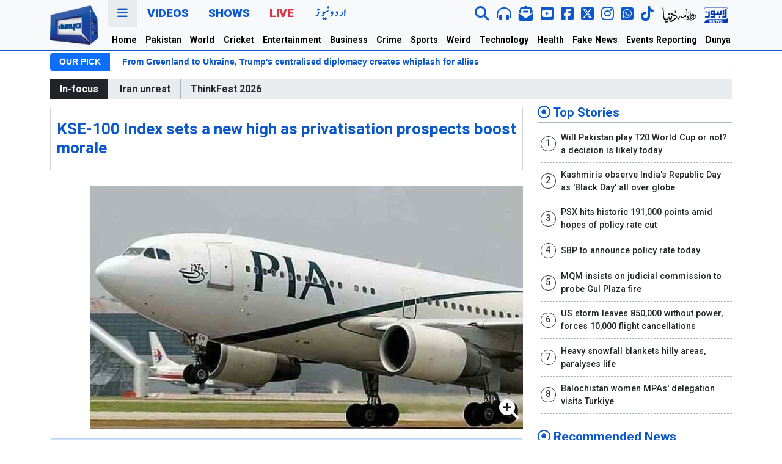

--- FILE ---
content_type: text/html; charset=UTF-8
request_url: https://dunyanews.tv/en/Business/801398-KSE-100-Index-sets-a-new-high-as-privatisation-prospects-boosts-morale
body_size: 26050
content:
 
 
<!DOCTYPE html>
<html lang="en">
    <head>

    

<!-- Google Tag Manager -->
<script>(function(w,d,s,l,i){w[l]=w[l]||[];w[l].push({'gtm.start':
new Date().getTime(),event:'gtm.js'});var f=d.getElementsByTagName(s)[0],
j=d.createElement(s),dl=l!='dataLayer'?'&l='+l:'';j.async=true;j.src=
'https://www.googletagmanager.com/gtm.js?id='+i+dl;f.parentNode.insertBefore(j,f);
})(window,document,'script','dataLayer','GTM-5NQM5MP');</script>
<!-- End Google Tag Manager -->
<script async src="https://securepubads.g.doubleclick.net/tag/js/gpt.js"></script>
<title>KSE-100 Index sets a new high as privatisation prospects boost morale - Business - Dunya News</title>
<meta name="description" content="Reaches 67,010.94 a day after closing at 66,547.78" />
<meta itemprop="description" content="Reaches 67,010.94 a day after closing at 66,547.78" />
<meta name="keywords" content="Pakistan Stock Exchange, KSE-100 Index, privatisation, PIA, IMF, interest rates, inflation, energy prices, gas tariffs, electricity tariffs, gas prices " />
<meta property="og:title" content="KSE-100 Index sets a new high as privatisation prospects boost morale" />
<meta property="og:type" content="article" />
<meta property="og:description" content="Reaches 67,010.94 a day after closing at 66,547.78" />
<meta property="og:site_name" content="Dunya News" />
<meta property="og:url" content="https://dunyanews.tv/en/Business/801398-KSE-100-Index-sets-a-new-high-as-privatisation-prospects-boosts-morale" />
<meta property="og:image" content="https://img.dunyanews.tv/news/2024/March/03-28-24/news_big_images/801398_63260915.jpg" />
<link rel="canonical" href="https://dunyanews.tv/en/Business/801398-KSE-100-Index-sets-a-new-high-as-privatisation-prospects-boosts-morale" />
<meta property="article:tag" content="Interest Rate"/>
<meta property="article:tag" content="IMF"/>
<meta property="article:tag" content="Inflation"/>
<meta property="article:tag" content="Pakistan"/>
<meta property="article:tag" content="Pakistan Stock Exchange (PSX)"/>
<link rel="amphtml" href="https://dunyanews.tv/amp/english/801398.php">
<meta property='twitter:card' value='summary_large_image' /><meta property='twitter:site' value='@DunyaNews' /><meta property='twitter:url' content='https://dunyanews.tv/en/Business/801398-KSE-100-Index-sets-a-new-high-as-privatisation-prospects-boosts-morale' /><meta property='twitter:title' content='KSE-100 Index sets a new high as privatisation prospects boost morale - Business' /><meta property='twitter:description' content='Reaches 67,010.94 a day after closing at 66,547.78' /><meta property='twitter:image' content='https://img.dunyanews.tv/news/2024/March/03-28-24/news_big_images/801398_63260915.jpg' />        <meta charset="UTF-8">
        <meta http-equiv="X-UA-Compatible" content="IE=edge">
        <!-- <meta http-equiv="refresh" content="120"> -->
        <meta name="viewport" content="width=device-width, initial-scale=1.0">
        <!-- <title>Dunya News</title> -->
        <!--bootstrap-->
        <link rel="stylesheet" href="https://dassets.b-cdn.net/newweb/assets/css/bootstrap.min.css">
        <!--news ticker-->
        <link rel="stylesheet" href="https://dassets.b-cdn.net/newweb/assets/news-ticker/css/news-ticker.css?343434">
        <!--google fonts-->
        <link rel="preconnect" href="https://fonts.gstatic.com">
        <link href="https://fonts.googleapis.com/css2?family=Roboto:wght@300;500;700;900&display=swap" rel="stylesheet">
        <!--fontawesome-->
        <link rel="stylesheet" href="https://dassets.b-cdn.net/newweb/assets/fontawesome/css/all.css">
        <!--slick-->
        <link rel="stylesheet" href="https://dassets.b-cdn.net/newweb/assets/slick-1.8.1/slick/slick.css?5454">
        <!-- // Add the new slick-theme.css if you want the default styling -->
        <link rel="stylesheet" href="https://dassets.b-cdn.net/newweb/assets/slick-1.8.1/slick/slick-theme.css">
        <!--custom style-->
        <link rel="stylesheet" href="https://dassets.b-cdn.net/newweb/assets/css/style.css?6977203eeac70">
        <link rel="stylesheet" href="https://dassets.b-cdn.net/newweb/assets/css/usa24.css?6977203eeacad">

        <!-- <link rel="stylesheet" href="https://dassets.b-cdn.net/newweb/assets/css/election2024.css?6977203eeace8" /> -->
        <!--ramazan 2025-->
        <link rel="stylesheet" href="https://dassets.b-cdn.net/newweb/assets/css/ramazan-2024.css?6977203eead22">
        <!--ramazan 2025-->

        <link rel="stylesheet" href="https://dassets.b-cdn.net/newweb/assets/css/adModal.css">


        <!-- budget 2024 -->
        <link rel="stylesheet" href="https://dassets.b-cdn.net/newweb/assets/css/bedget2024.css?6977203eead5d" />
        <script src="https://dassets.b-cdn.net/newweb/assets/googlecharts/charts.js"></script>
        <script type="text/javascript" src="https://www.gstatic.com/charts/loader.js"></script>
      
        <!-- budget 2024 -->
        
<!-- Google tag (gtag.js) 
<script async src="https://www.googletagmanager.com/gtag/js?id=G-LR305YX58N"></script>
<script>
  window.dataLayer = window.dataLayer || [];
  function gtag(){dataLayer.push(arguments);}
  gtag('js', new Date());

  gtag('config', 'G-LR305YX58N');
</script>-->
        
            
            
<script src="https://cdn.onesignal.com/sdks/web/v16/OneSignalSDK.page.js" defer></script>
<script>
  window.OneSignalDeferred = window.OneSignalDeferred || [];
  OneSignalDeferred.push(function(OneSignal) {
    OneSignal.init({
      appId: "19f061d4-b1b0-4d8c-a041-4a7cae5f1668",
      safari_web_id: "web.onesignal.auto.5ccade99-0f35-4775-9ae0-5e2c3bfd110b",
      notifyButton: {
        enable: true,
      },
    });
  });
</script>
            

<script>
 var gptAdSlots = [];
 window.googletag = window.googletag || {cmd: []};
  googletag.cmd.push(function() {
 var mappingtop = googletag.sizeMapping()
      .addSize([1024, 0], [[970, 250], [728, 90]])
      .addSize([768, 0], [[728, 90], [300, 250]])
      .addSize([0, 0], [[336,280],[300, 250], [320, 100]])
      .build();
    var mapping1 = googletag.sizeMapping()
      .addSize([1024, 0], [[970, 250], [728, 90]])
      .addSize([768, 0], [[728, 90], [300, 250]])
      .addSize([0, 0], [[336,280],[300, 250], [320, 100]])
      .build();
  var mapping2 = googletag.sizeMapping()
      .addSize([1024, 0], [[970, 250], [728, 90]])
      .addSize([768, 0], [[728, 90], [300, 250]])
      .addSize([0, 0], [[336,280],[300, 250], [320, 100]])
      .build();
  var btfmap = googletag.sizeMapping()
      .addSize([1024, 0], [[640, 480], [728, 90],[580, 400],[336, 280],[480, 320]])
      .addSize([768, 0], [[728, 90], [336,280], [300, 250],[640, 480],[480, 320]])
      .addSize([0, 0], [[336,280],[300, 250], [320, 100], [320, 50]])
      .build();
var liveevent = googletag.sizeMapping()
  .addSize([1024, 0], [[160, 600], [300, 600], [300, 250]])
  .addSize([768, 0], [[160, 600], [300, 600], [300, 250]])
  .addSize([0, 0], [[300, 250], [320, 100]])
  .build();
var mappingsplash = googletag.sizeMapping()
  .addSize([1024, 0], [[160, 600], [300, 600], [300, 250]])
  .addSize([768, 0], [[160, 600], [300, 600], [300, 250]])
  .addSize([0, 0], [[300, 250], [320, 100]])
  .build();
gptAdSlots[0] = googletag.defineSlot('/18422753/english_top_home', [[970,250], [970, 90], [728, 90],[320,100]], 'div-gpt-ad-1652254459860-0').defineSizeMapping(mappingtop).addService(googletag.pubads());
gptAdSlots[1] = googletag.defineSlot('/18422753/home_mid_1', [[970, 250], [728, 90],[970,90]], 'div-gpt-ad-1652255532053-0').defineSizeMapping(mapping1).addService(googletag.pubads());
gptAdSlots[2] = googletag.defineSlot('/18422753/home_eng_mid_2', [[970, 250], [728, 90],[970,90]], 'div-gpt-ad-1652255821306-0').defineSizeMapping(mapping1).addService(googletag.pubads());
gptAdSlots[3] = googletag.defineSlot('/18422753/english_home_3', [[970, 250], [728, 90],[970,90]], 'div-gpt-ad-1652255977215-0').defineSizeMapping(mapping1).addService(googletag.pubads());
gptAdSlots[4] = googletag.defineSlot('/18422753/national_pk_top', [[970,250], [970, 90], [728, 90]], 'div-gpt-ad-1652266707884-0').defineSizeMapping(mappingtop).addService(googletag.pubads());
gptAdSlots[5] = googletag.defineSlot('/18422753/pk_home_1', [[970, 250], [728, 90],[970,90]], 'div-gpt-ad-1652267217904-0').defineSizeMapping(mapping1).addService(googletag.pubads());
gptAdSlots[6] = googletag.defineSlot('/18422753/international_news_category_top', [[970,250], [970, 90], [728, 90]], 'div-gpt-ad-1652267944479-0').defineSizeMapping(mappingtop).addService(googletag.pubads());
gptAdSlots[7] = googletag.defineSlot('/18422753/international_news_category', [[970, 250], [728, 90],[970,90]], 'div-gpt-ad-1652268344098-0').defineSizeMapping(mapping1).addService(googletag.pubads());
gptAdSlots[8] = googletag.defineSlot('/18422753/english_cricket_top', [[970,250], [970, 90], [728, 90]], 'div-gpt-ad-1652268895571-0').defineSizeMapping(mappingtop).addService(googletag.pubads());
gptAdSlots[9] = googletag.defineSlot('/18422753/english_cricket_2', [[970, 250], [728, 90],[970,90]], 'div-gpt-ad-1652272584401-0').defineSizeMapping(mapping1).addService(googletag.pubads());
gptAdSlots[10] = googletag.defineSlot('/18422753/english_entertainment_top', [[970,250], [970, 90], [728, 90]], 'div-gpt-ad-1652273913881-0').defineSizeMapping(mappingtop).addService(googletag.pubads());
gptAdSlots[11] = googletag.defineSlot('/18422753/english_entertainment_1', [[970, 250], [728, 90],[970,90]], 'div-gpt-ad-1652274145480-0').defineSizeMapping(mapping1).addService(googletag.pubads());
gptAdSlots[12] = googletag.defineSlot('/18422753/english_business_news_top', [[970,250],[970, 90], [728, 90]], 'div-gpt-ad-1652353523076-0').defineSizeMapping(mappingtop).addService(googletag.pubads());
gptAdSlots[13] = googletag.defineSlot('/18422753/business_news', [[970, 250], [728, 90],[970,90]], 'div-gpt-ad-1652353669997-0').defineSizeMapping(mapping1).addService(googletag.pubads());
gptAdSlots[14] = googletag.defineSlot('/18422753/english_crime_top', [[970,250], [970, 90], [728, 90]], 'div-gpt-ad-1652353890000-0').defineSizeMapping(mappingtop).addService(googletag.pubads());
gptAdSlots[15] = googletag.defineSlot('/18422753/news_detail_crime', [[970, 250], [728, 90],[970,90]], 'div-gpt-ad-1652353987612-0').defineSizeMapping(mapping1).addService(googletag.pubads());
gptAdSlots[16] = googletag.defineSlot('/18422753/english_sports_top', [[970,250], [970, 90], [728, 90]], 'div-gpt-ad-1652354365591-0').defineSizeMapping(mappingtop).addService(googletag.pubads());
gptAdSlots[17] = googletag.defineSlot('/18422753/sports_news', [[970, 250], [728, 90],[970,90]], 'div-gpt-ad-1652354855457-0').defineSizeMapping(mapping1).addService(googletag.pubads());
gptAdSlots[18] = googletag.defineSlot('/18422753/english_weird_top', [[970,250], [970, 90], [728, 90]], 'div-gpt-ad-1652359922451-0').defineSizeMapping(mappingtop).addService(googletag.pubads());
gptAdSlots[19] = googletag.defineSlot('/18422753/weird_news', [[970, 250], [728, 90],[970,90]], 'div-gpt-ad-1652360033190-0').defineSizeMapping(mapping1).addService(googletag.pubads());
gptAdSlots[20] = googletag.defineSlot('/18422753/english_technology_top', [[970,250], [970, 90], [728, 90]], 'div-gpt-ad-1652360386301-0').defineSizeMapping(mappingtop).addService(googletag.pubads());
gptAdSlots[21] = googletag.defineSlot('/18422753/technology_news', [[970, 250], [728, 90],[970,90]], 'div-gpt-ad-1652360428259-0').defineSizeMapping(mapping1).addService(googletag.pubads());
gptAdSlots[22] = googletag.defineSlot('/18422753/english_health_top', [[970,250],[970, 90], [728, 90]], 'div-gpt-ad-1652360775734-0').defineSizeMapping(mappingtop).addService(googletag.pubads());
gptAdSlots[23] = googletag.defineSlot('/18422753/englsih_health_mid1', [[970, 250], [728, 90],[970,90]], 'div-gpt-ad-1652360807480-0').defineSizeMapping(mapping1).addService(googletag.pubads());
gptAdSlots[24] = googletag.defineSlot('/18422753/english_feature_fake_top', [[970,250], [970, 90], [728, 90]], 'div-gpt-ad-1652361069887-0').defineSizeMapping(mappingtop).addService(googletag.pubads());
gptAdSlots[25] = googletag.defineSlot('/18422753/news_detail_english_BTF', [[728, 90],[728,250],[580,400]], 'div-gpt-ad-1652361574424-0').defineSizeMapping(btfmap).addService(googletag.pubads());
gptAdSlots[26] = googletag.defineSlot('/18422753/english_story_mid', [[728, 250],[728, 90]], 'div-gpt-ad-1656497491744-0').defineSizeMapping(mapping2).addService(googletag.pubads());
gptAdSlots[27] = googletag.defineSlot('/18422753/right_column_unit2', [[300, 250]], 'div-gpt-ad-1652529565562-0').addService(googletag.pubads());
gptAdSlots[28] = googletag.defineSlot('/18422753/splash-web-english', [[300, 250], [640, 480], [320, 100]], 'div-gpt-ad-1680944291928-0').defineSizeMapping(mappingsplash).addService(googletag.pubads());
gptAdSlots[29] = googletag.defineSlot('/18422753/live_event_reporting', [[160, 600],[300, 600],[300,250]], 'div-gpt-ad-1698924066231-0').defineSizeMapping(liveevent).addService(googletag.pubads());
gptAdSlots[30] = googletag.defineSlot('/18422753/live_event_report2', [[160, 600],[300,600],[300,250]], 'div-gpt-ad-1698924182789-0').defineSizeMapping(liveevent).addService(googletag.pubads());
gptAdSlots[31] = googletag.defineSlot('/18422753/English-mobile-home-ATF-Trend', [[320, 100], [336, 280], [300, 250]], 'div-gpt-ad-1719910690108-0').addService(googletag.pubads());
	
//show pop up window add

// googletag.pubads().addEventListener('slotRenderEnded', function(event) {
//     if (event.slot === gptAdSlots[29]) {
//       pop_up_ad_function();
//     }
//   });

//

googletag.pubads().enableLazyLoad();
googletag.pubads().collapseEmptyDivs(true);
googletag.enableServices();
for (var i = 0; i < gptAdSlots.length; i++) {
  googletag.display(gptAdSlots[i].getSlotElementId());
}
  });
</script>

        <!-- end scripts -->
 <!--favicon-->
        <link rel="apple-touch-icon" sizes="180x180" href="https://dassets.b-cdn.net/newweb/assets/img/favicon/apple-touch-icon.png">
        <link rel="icon" type="image/png" sizes="32x32" href="https://dassets.b-cdn.net/newweb/assets/img/favicon/favicon-32x32.png">
        <link rel="icon" type="image/png" sizes="16x16" href="https://dassets.b-cdn.net/newweb/assets/img/favicon/favicon-16x16.png">
        <link rel="manifest" href="https://dassets.b-cdn.net/newweb/assets/img/favicon/site.webmanifest">
        <link rel="mask-icon" href="https://dassets.b-cdn.net/newweb/assets/img/favicon/safari-pinned-tab.svg" color="#5bbad5">
        <meta name="msapplication-TileColor" content="#da532c">
        <meta name="theme-color" content="#0d6efd">
        <!--favicon-->
	<script src="https://cdn.jwplayer.com/libraries/c2BJzUeC.js"></script>
        <!-- sharing code -->
        <script type='text/javascript' src='https://platform-api.sharethis.com/js/sharethis.js#property=649196447674a90012611431&product=sop' async='async'></script>
    </head>
    <body>
<!-- Google Tag Manager (noscript) -->
<noscript><iframe src="https://www.googletagmanager.com/ns.html?id=GTM-5NQM5MP"
height="0" width="0" style="display:none;visibility:hidden"></iframe></noscript>
<!-- End Google Tag Manager (noscript) -->
        <header class="bg-light sticky-top" style="background-color:#f8f9fa!important;position:-webkit-sticky;position:sticky;top:0;z-index:1020;">

        <!-- election header -->

        <!-- <div class="election2024-top-strip">
        <div class="container">
          <div class="row">
            <div class="col-12">
              <div class="election2024-partypostion">
                <div class="first-block">

              
                <h1 class="election2024-heading"> Election 2024 <span class="text-warning"> Party Position </span> </h1>
                <div class="parties">
                <div class="party">
                  <div class="party__name">SIC-PTI</div>
                  <div class="party__seats">92</div>
                </div>
                <div class="party">
                  <div class="party__name">PML-N</div>
                  <div class="party__seats">76</div>
                </div>
                <div class="party">
                  <div class="party__name">PPPP</div>
                  <div class="party__seats">54</div>
                </div>
                <div class="party">
                  <div class="party__name">MQM</div>
                  <div class="party__seats">17</div>
                </div>
                <div class="party">
                  <div class="party__name">IND</div>
                  <div class="party__seats">8</div>
                </div>
                <div class="party">
                  <div class="party__name">JUI</div>
                  <div class="party__seats">6</div>
                </div>
                

              </div>
            </div>
              <a href="https://elections.dunyanews.tv/election2024/election_result.php" class="btn btn-election2024-details"> Full Result</a>

               
              </div>
            </div>
          </div>
        </div>
        </div> -->


      <!-- election header -->

        
<!-- ramzan-2024 -->
<!-- /ramzan-2024 -->




            <div class="container">
                <div class="navigation">
                    <div class="row gx-3">
                        <div class="col-1 col-lg-1 d-none d-xl-flex justify-content-center align-items-center">
                            <div class="navigation__logo">
                                <a href="/index.php/en/home">
                                    <img src="https://dassets.b-cdn.net/newweb/assets/img/logo/dn-en.webp" alt="" class="img-fluid">
                                    <!-- <img src="https://dassets.b-cdn.net/newweb/assets/img/logo/dunyanews-logo-green.png" alt="" class="img-fluid"> -->
                                </a>
                            </div>
                        </div>
                        <div class="col-12 col-xl-11">
                            <div class="navigation__primary">
                                <div class="row">
                                    <div class="col-12">
                                        <ul class="nav">
                                            <li class="nav-item">
                                                <a class="nav-link nav-link--threedots cursor-pointer" data-bs-toggle="modal" data-bs-target="#dunyaNavModal" href="#">
                                                    <i class="fas fa-bars"></i>
                                                </a>
                                            </li>
                                            <!-- <li class="nav-item d-none d-xl-inline-block">
                                                <a class="nav-link" href="https://urdu.dunyanews.tv/" target="_blank">Urdu</a>
                                            </li> -->
                                            <li class="nav-item d-xl-none">
                                                <a class="nav-link mobile-logo" href="/index.php/en/home">DUNYA NEWS</a>
                                            </li>
                                            <li class="nav-item d-none d-xl-inline-block">
                                                <a class="nav-link" href="https://video.dunyanews.tv/" target="_blank">Videos</a>
                                            </li>
                                            <li class="nav-item d-none d-xl-inline-block">
                                                <a class="nav-link" href="https://video.dunyanews.tv/index.php/en/programs" target="_blank">Shows</a>
                                            </li>
                                            <li class="nav-item d-none d-xl-inline-block">
                                                <a class="nav-link nav-link--red" href="/live">Live</a>
                                            </li>
                                            <li class="nav-item d-none d-xl-inline-block">
                                              <a
                                                class="nav-link"
                                                href="https://urdu.dunyanews.tv/"
                                                target="_blank"
                                              >
                                                <img
                                                  src="https://dassets.b-cdn.net/newweb/assets/img/network-icons/urdu-web.png"
                                                  alt="Dunya Urdu News "
                                                />
                                                <!-- <img
                                                  src="https://dassets.b-cdn.net/newweb/assets/img/urdu-14-aug.png"
                                                  alt="Dunya Urdu News "
                                                /> -->
                                              </a>
                                            </li>
                                            
                                             
                                        </ul>
                                        <div class="navigation__social d-none d-xl-inline-block">
                                            <ul class="nav">

                                              <li class="nav-item" data-bs-toggle="tooltip" data-bs-placement="bottom" title="" data-bs-original-title="Search Dunya News ">
                                                    <a href="/index.php/en/sr" class="nav-link">
                                                        <i class="fas fa-search fa-lg"></i>
                                                    </a>
                                                </li>


                                               <!-- <li class="nav-item" data-bs-toggle="tooltip" data-bs-placement="bottom" title="" data-bs-original-title="Live Audio">
                                                    <a  class="nav-link" onclick="audioFunction()" >
                                                        <i class="fas fa-headphones-alt fa-lg"></i>
                                                    </a>
                                                </li> -->
                                                <li class="nav-item" data-bs-toggle="tooltip" data-bs-placement="bottom" title="" data-bs-original-title="Live Audio">
                                                    <a  class="nav-link" href="https://dunyanews.tv/live/audio.html">
                                                        <i class="fas fa-headphones-alt fa-lg"></i>
                                                    </a>
                                                </li>
                                                <li class="nav-item" data-bs-toggle="tooltip" data-bs-placement="bottom" title="" data-bs-original-title="Newsletter">
                                                    <a href="https://newsletter.dunyanews.tv/" target="_blank" class="nav-link">
                                                        <i class="fas fa-envelope-open-text  envelop-icon fa-lg"></i>
                                                    </a>
                                                </li>
                                                <li class="nav-item" data-bs-toggle="tooltip" data-bs-placement="bottom" title="" data-bs-original-title="Subscribe To YouTube">
                                                    <a href="https://www.youtube.com/@DunyanewsOfficial" target="_blank" class="nav-link">
                                                        <i class="fab fa-youtube-square yt-icon fa-lg"></i>
                                                    </a>
                                                </li>
                                               <li class="nav-item" data-bs-toggle="tooltip" data-bs-placement="bottom" title="" data-bs-original-title="Follow on FACEBOOK">
                                                    <a href="https://www.facebook.com/dunyanews" target="_blank" class="nav-link">
                                                        <i class="fab fa-facebook-square fb-icon fa-lg"></i>
                                                    </a>
                                                </li>
                                                <li class="nav-item" data-bs-toggle="tooltip" data-bs-placement="bottom" title="" data-bs-original-title="Follow on X">
                                                    <a href="https://x.com/DunyaNews" target="_blank" class="nav-link">
                                                        <i class="fa-brands fa-square-x-twitter fa-lg"></i>
                                                    </a>
                                                </li>
                                                <li class="nav-item" data-bs-toggle="tooltip" data-bs-placement="bottom" title="" data-bs-original-title="Follow on Instagram">
                                                    <a href="https://www.instagram.com/dunyanews.tv/" target="_blank" class="nav-link">
                                                        <i class="fa-brands fa-instagram fa-lg"></i>
                                                    </a>
                                                </li>


                                                <li class="nav-item" data-bs-toggle="tooltip" data-bs-placement="bottom" title="" data-bs-original-title="Follow on WhatsApp">
                                                  <a href="https://whatsapp.com/channel/0029Va7kVFE7oQhc4O0wO02p" target="_blank" class="nav-link">
                                                    <i class="fab fa-whatsapp-square twitter-icon fa-lg"></i>
                                                  </a>
                                                </li>

                                                <li class="nav-item" data-bs-toggle="tooltip" data-bs-placement="bottom" title="" data-bs-original-title="Follow on Tiktok">
                                                  <a href="https://www.tiktok.com/@dunya_news" target="_blank" class="nav-link">
                                                    <i class="fab fa-tiktok fa-lg"></i>
                                                  </a>
                                                </li>

                                                <!-- <div class="vertical-separator"></div> -->
                                                
                                               <li class="nav-item" data-bs-toggle="tooltip" data-bs-placement="bottom" title="" data-bs-original-title="Roznama Dunya Web">
                                                    <a href="https://dunya.com.pk/" target="_blank" class="nav-link">
                                                      <img src="https://dassets.b-cdn.net/newweb/assets/img/network-icons/roznama-dunya.webp" class="img-fluid" alt="Roznama Dunya">
                                                      <!-- <img src="https://dassets.b-cdn.net/newweb/assets/img/network-icons/roznama-dunya.png" class="img-fluid" alt="Roznama Dunya"> -->
                                                    </a>
                                                </li>
                                               <li class="nav-item" data-bs-toggle="tooltip" data-bs-placement="bottom" title="" data-bs-original-title="Lahore News Web">
                                                    <a href="https://lahorenews.tv/" target="_blank" class="nav-link">
                                                      <img src="https://dassets.b-cdn.net/newweb/assets/img/network-icons/lahore-news.webp" class="img-fluid" alt="Lahore News">
                                                      <!-- <img src="https://dassets.b-cdn.net/newweb/assets/img/network-icons/lahore-news.png" class="img-fluid" alt="Lahore News"> -->
                                                    </a>
                                                </li>
                                            </ul>
                                        </div>
                                        <div class="navigation__social d-xl-none navigation__social--mobile">
                                            <ul class="nav d-flex align-items-center mt-1">

                                               <li class="nav-item">
                                                  <a href="https://dunyanews.tv/live/" target="_blank" class="nav-link text-red">
                                                    Live
                                                  </a>
                                                </li>

                                                <li class="nav-item">
                                                    <a href="https://urdu.dunyanews.tv/index.php" target="_blank" class="nav-link">
                                                        <img src="https://dassets.b-cdn.net/newweb/assets/img/network-icons/urdu-new.png" alt="Dunya News Urdu" class="img-fluid">
                                                    </a>
                                                </li>

                                                <!-- <li class="nav-item">
                                                    <a href="https://dunyanews.tv/live/" target="_blank" class="nav-link">
                                                        <img src="https://dassets.b-cdn.net/newweb/assets/img/network-icons/dunya-live.png" alt="Dunya News Live" class="img-fluid">
                                                    </a>
                                                </li> -->

                                            </ul>
                                        </div>
                                    </div>
                                </div>
                            </div>
                            <div class="navigation__secondary d-none d-xl-block">
                                <div class="row">
                                    <div class="col-12">
                                        <ul class="nav">
                                            <!-- <ul class="navbar-nav me-auto mb-2 mb-lg-0"> -->
                                            <li class="nav-item">
                                                <a class="nav-link" aria-current="page" href="https://dunyanews.tv/en/home">Home</a>
                                            </li>
                                            <li class="nav-item">
                                                <a class="nav-link" href="https://dunyanews.tv/index.php/en/Pakistan">Pakistan</a>
                                            </li>
                                            <li class="nav-item">
                                                <a class="nav-link" href="https://dunyanews.tv/index.php/en/World">World</a>
                                            </li>
                                             <li class="nav-item">
                                                <a class="nav-link" href="https://dunyanews.tv/index.php/en/Cricket">Cricket</a>
                                            </li>
                                             <li class="nav-item">
                                                <a class="nav-link" href="https://dunyanews.tv/index.php/en/Entertainment">Entertainment</a>
                                            </li>

                                            <li class="nav-item">
                                                <a class="nav-link" href="https://dunyanews.tv/index.php/en/Business">Business</a>
                                            </li>
                                            
                                             <li class="nav-item">
                                                <a class="nav-link" href="https://dunyanews.tv/index.php/en/Crime">Crime</a>
                                            </li>
                                           
                                            <li class="nav-item">
                                                <a class="nav-link" href="https://dunyanews.tv/index.php/en/Sports">Sports</a>
                                            </li>
                                             <li class="nav-item">
                                                <a class="nav-link" href="https://dunyanews.tv/index.php/en/WeirdNews">Weird</a>
                                            </li>
                                            <li class="nav-item">
                                                <a class="nav-link" href="https://dunyanews.tv/index.php/en/Technology">Technology</a>
                                            </li>
                                           
                                            <li class="nav-item">
                                                <a class="nav-link" href="https://dunyanews.tv/index.php/en/Health">Health</a>
                     <!--                       </li>
                                            <li class="nav-item">
                                                <a class="nav-link" href="weather.html">Weather</a>
                                            </li>-->

                                            <!-- <li class="nav-item">
                                                <a class="nav-link" href="/index.php/en/Featured">Features</a>
                                            </li> -->
                                           
                                           
                                            <li class="nav-item">
                                                <a class="nav-link" href="https://dunyanews.tv/index.php/en/FakeNews">Fake News</a>
                                            </li>

                                            <li class="nav-item">
                                                <a class="nav-link" href="https://dunyanews.tv/index.php/en/Events-Reporting">Events Reporting</a>
                                            </li>

                                            <li class="nav-item">
                                                <a class="nav-link" href="https://dunyadigital.co" target="_blank">Dunya Digital</a>
                                            </li>
                                        </ul>
                                    </div>
                                </div>
                            </div>
                        </div>
                    </div>
                </div>
            </div>
            <!--nav for mobile-->
            <div class="mobile-horizontal-nav container-fluid d-xl-none">
                <div class="row">
                    <div class="">
                        <nav class="nav">
                            <a class="nav-link active" aria-current="page" href="https://dunyanews.tv/en/home"> Home</a>
                            <a class="nav-link" href="https://dunyanews.tv/index.php/en/Pakistan"> Pakistan</a>
                            <a class="nav-link" href="https://dunyanews.tv/index.php/en/World">World</a>
                            <a class="nav-link" href="https://dunyanews.tv/index.php/en/Cricket">Cricket</a>
                            <a class="nav-link" href="https://dunyanews.tv/index.php/en/Entertainment">Entertainment</a>
                            <a class="nav-link" href="https://dunyanews.tv/index.php/en/Business">Business</a>
                            <a class="nav-link" href="https://dunyanews.tv/index.php/en/Crime">Crime</a>
                            <a class="nav-link" href="https://dunyanews.tv/index.php/en/Sports">Sports</a>
                            <a class="nav-link" href="https://dunyanews.tv/index.php/en/WeirdNews">Weird</a>
                            <a class="nav-link" href="https://dunyanews.tv/index.php/en/Technology">Technology</a>
                            <a class="nav-link" href="https://dunyanews.tv/index.php/en/Health">Health</a>
                            <!-- <a class="nav-link" href="https://dunyanews.tv/index.php/en/Featured">Features</a> -->
                            <a class="nav-link" href="https://dunyanews.tv/index.php/en/FakeNews">Fake News</a>
                            <a class="nav-link" href="https://dunyanews.tv/index.php/en/Events-Reporting">Events Reporting</a>
                            <a class="nav-link" href="https://video.dunyanews.tv/" target="_blank">Videos</a>
                            <a class="nav-link" href="https://dunyadigital.co" target="_blank">Dunya Digital</a>
                            <!--  <a class="nav-link" href="weather.html">Weather</a>-->
                        </nav>
                    </div>
                </div>
            </div>
			
            <!--/nav for mobile-->
        </header>
        <!--our pick-->
        
        <div class="container d-none d-xl-block">
            <div class="row gap-0">
                <div class="col-12">
                    <div class="bn-breaking-news my-1" id="dunya-newsTicker">
                        <div class="bn-label">OUR PICK</div>
                        <div class="bn-news">
                            <ul>
                                   <li>
                                    <a href="/index.php/en/World/931683-trump-moved-to-cut-funding-for-ice-body-cameras-pared-back-oversight"> Trump moved to cut funding for ICE body cameras, pared back oversight</a>
                               </li> <li>
                                    <a href="/index.php/en/World/931512-from-greenland-to-ukraine-trumps-centralised-diplomacy-creates-whipl"> From Greenland to Ukraine, Trump's centralised diplomacy creates whiplash for allies</a>
                               </li> <li>
                                    <a href="/index.php/en/World/931522-world-health-organisation-says-it-regrets-us-decision-to-withdraw"> World Health Organisation says it regrets US decision to withdraw</a>
                               </li> <li>
                                    <a href="/index.php/en/World/931024-too-dangerous-to-go-to-hospital-a-glimpse-into-irans-protest-crack"> 'Too dangerous to go to hospital': a glimpse into Iran's protest crackdown</a>
                               </li>                            </ul>
                        </div>
                    </div>
                </div>
            </div>
        </div>

                <!--/our pick-->

        
        <!-- special event mobile only -->
                 <!-- special event mobile only -->

        <!-- ramzan-2024 -->
                <!-- /ramzan-2024 -->
        
        
                
        
                        
                            
                

        <!-- <style>
  .entity-widget-slider-right{ color: #fff!important; opacity: 0.50;}
  .entity-widget-slider-left{ color: #fff!important; opacity: 0.50;}
  .t20-wc-2024 { font-size:18px; font-weight: 700; color: #402c8b;}
  .t20-header-panel{
    padding: 1rem;
    border: 1px solid #402c8b;
    border-radius: 8px;
  }
</style>
         <script>
    var Entity_sport = [];
      </script>
    <div class="container my-2">
    <div class="t20-header-panel">
    <div class="col-12">
    <div class="t20-wc-2024">T20 Cricket World Cup 2024 Scorecard</div> 
    </div>

    <div class="row"><div class="col-12">
    
      <div id="whereUwantToPutOnlyIdcompetetion_slider"></div>
    </div>
    
  </div>
</div>
</div>
    <script>
    Entity_sport.push({
    code: "4654436544",
    field: "entity_cricket",
    widget_type: "content_type",
    widget: "competetion_slider",
    id: "128414",
    more_one: "",
    widget_size: "large",
    where_to: "whereUwantToPutOnlyIdcompetetion_slider",
    base_path: "https://dunyanews.tv/cwc2024/scorecard.php",
    links: "1",
    color_type: "light",
    choosed_color: "",
    choosed_preset: "",
    });
    </script>

   <script
      defer
      src="https://dashboard.entitysport.com/widget/assets/js/widget.js"
    ></script> -->

        
                <div class="container">
            <div class="row">
                <div class="col-12">
                    <div class="text-center my-2">
                        <!-- /18422753/english_business_news_top -->
											<div id='div-gpt-ad-1652353523076-0'>
											  <script>
												googletag.cmd.push(function() { googletag.display('div-gpt-ad-1652353523076-0'); });
											  </script>
											</div>                    </div>
                </div>
            </div>
        </div>

        
        
        
                <!--in-focus-->
        <div class="container mt-3 mt-lg-0">
            <div class="row">
                <div class="col-12">
                    <div class="infocus bg-infocus">
                        <div class="infocus__heading"> In-focus</div>
                        <div class="infocus__items">
                            <ul class="infocus__items__list">
                            <!--<li class="infocus__items__list__item">
                              <a class="text-blink" style="color:#cf0000!important;" href="https://dunyanews.tv/tax_calculator/tax-calculator-2024-25.php" target="_blank">Salary Tax Calculator</a>
                            </li>-->
                             <li class="infocus__items__list__item">
												<a href="/index.php/en/tags/Iran-unrest-/1443">Iran unrest </a>
											</li><li class="infocus__items__list__item">
												<a href="/index.php/en/tags/ThinkFest-2026/1444">ThinkFest 2026</a>
											</li>                            </ul>
                        </div>
                    </div>
                </div>
            </div>
        </div>
        <!--/in-focus-->
		
    


        <!-- Pop Up Ad  -->

        <!-- Ad modal -->
        
    <div
      class="modal fade"
      id="adModal"
      tabindex="-1"
      aria-labelledby="adModalLabel"
      aria-hidden="true"
    >
      <div class="modal-dialog modal-lg modal-dialog-centered adModal-dialog">
        <div class="modal-content">
          <div class="modal-header">
            <h5 class="modal-title" id="adModalLabel"></h5>
            <button
              type="button"
              class="btn-close"
              data-bs-dismiss="modal"
              aria-label="Close"
            ></button>
          </div>
          <div class="modal-body">
            <!--  -->
            <div id='div-gpt-ad-1680944291928-0' style='min-width: 300px; min-height: 100px;'>
            <script>
              googletag.cmd.push(function() { googletag.display('div-gpt-ad-1680944291928-0');});
            </script>
            </div>
            <!--  -->

          </div>
        </div>
      </div>
    </div>


    <!-- video modal-->
    <div
                class="modal fade"
                id="videoModal"
                tabindex="-1"
                aria-labelledby="imageModalLabel"
                aria-hidden="true"
              >
                <div class="modal-dialog modal-lg">
                  <div class="modal-content">
                    <div class="modal-header">
                      
                      <button
                        type="button"
                        class="btn-close"
                        data-bs-dismiss="modal"
                        aria-label="Close"
                        id="youtube-videoClose"
                      ></button>
                    </div>
                    <div class="modal-body">
                      <div class="ratio ratio-16x9">
                        <iframe
                          src=""
                          title="YouTube video player"
                          frameborder="0"
                          id="youtube-video"
                          allow="accelerometer; autoplay; clipboard-write; encrypted-media; gyroscope; picture-in-picture; web-share"
                          allowfullscreen
                        ></iframe>
                      </div>
                    </div>
                    <div class="modal-footer">
                      <button
                        type="button"
                        class="btn btn-primary ytp-mute-button ytp-button"
                        data-bs-dismiss="modal"
                      >
                        Close
                      </button>
                    </div>
                  </div>
                </div>
              </div>
              <!-- video modal-->

        
        <script>

      

       function set_source(source_url) {
        let real_src = source_url;
        $("#youtube-video").attr("src", real_src);
       }

      // Wait for the page to finish loading
      function pop_up_ad_function () {
        // Get the modal element
        var adModal = document.getElementById("adModal");

        // Create a new Bootstrap Modal object from the modal element
        var modal = new bootstrap.Modal(adModal);

        // Show the modal
        modal.show();

        // Get the ad modal

      // Set the time remaining to 10 seconds
      var timeRemaining = 10;

// Update the title of the modal with the time remaining
adModal.querySelector(".modal-title").textContent +=
  " Closing in " + timeRemaining + " seconds";

// Set an interval to update the title of the modal every second
var intervalId = setInterval(function () {
  // Decrease the time remaining by 1
  timeRemaining--;

  // Update the title of the modal with the new time remaining
  adModal.querySelector(".modal-title").textContent =
    "Closing in " + timeRemaining + " seconds";

  // If the time remaining reaches 0, close the modal and clear the interval
  if (timeRemaining === 0) {
    clearInterval(intervalId);
    adModal.querySelector(".btn-close").click();
  }
}, 1000);

      };
</script>

<!-- mobile logo -->
     <!-- <style> 
      .mobile-logo {
        color: #036a09!important;
      }
      .fa-bars{
        color: #036a09!important;
      }
     </style> -->
    <!-- mobile logo -->

        <!-- pop uo ad end  -->


        


<main>


<!-- video add styling  -->
<style>
	
.jw-ad {
	max-height: 0;
	margin: 0 auto;
	max-width: 620px;
	overflow: hidden;
	text-align: center;
	transition: max-height 500ms ease-out;
	width: 100%;
	margin-bottom:10px;
}

.jw-ad-label {
	background-color: rgba(0, 0, 0, 0.07);
	border-radius: 2px;
	color: rgba(0, 0, 0, 0.5);
	display: inline-block;
	font-size: 12px;
	letter-spacing: 1px;
	margin: 20px 0 10px;
	padding: 5px 10px;
	text-transform: uppercase;
}

.jw-ad-visible {
	max-height: auto;
}

/*
overrides for developer site defaults (for presentation only, non-demo styles)
*/

.demo-single .demo-layout-content .jwplayer {
	margin: 0;
}

.demo-layout-content {
	text-align: left;
}

.demo-single .demo-layout-content h1 {
	font-size: 56px;
	font-weight: 500;
}

.demo-single .demo-layout-content h2 {
	font-size: 32px;
	font-weight: 400;
	margin-top: 20px;
}

.demo-single .demo-layout-content p,
.demo-single .demo-layout-content p + p {
	margin-top: 20px;
}

.demo-single .demo-layout-vertical .demo-layout-code {
	max-width: 900px;
	width: 100%;
}

.jw-ad-visible{
	max-height: 440px!important;
}

/* show or remove video add */

.show_video_add_class{
	/* display:none; */
}

.tts-button {
	background-color: #007BFF;
	color: white;
	border: none;
	padding: 12px 24px;
	font-size: 16px;
	font-weight: bold;
	border-radius: 30px;
	cursor: pointer;
	box-shadow: 0 4px 10px rgba(0, 0, 0, 0.15);
	display: inline-flex;
	align-items: center;
	gap: 10px;
}

.tts-button:hover {
	background-color: #0056b3;
}

/* show or remove video add */

</style>


<!-- video add styling  -->

            <!--detail-->
            <div class="container">
                <div class="row">
                    <div class="col-7-detail">
                    
                    
<!--<div>
  <div id="main-heading_detail">-->
    <article>
                             <h1 class="articleTitle sticky-top">KSE-100 Index sets a new high as privatisation prospects boost morale</h1>
							   <div class="row">
							   
                                   <div class="col-12 col-lg-2 col-xl-1 order-2 order-lg-1">
                                    		 <!-- // add this-->
											<!-- sharing -->
											<div class="sharing text-center">
												<div
													class="sharethis-inline-share-buttons"
													data-url="https://dunyanews.tv/en/Business/801398-KSE-100-Index-sets-a-new-high-as-privatisation-prospects-boosts-morale"
													data-title="Dunya News"
													style="clear: both;">
												</div>
											</div>
                                	</div>
									
									
                                	<div class="col-12 col-lg-10 col-xl-11 order-1 order-lg-2">
			 			<div class="zoomable-image mb-2 mb-lg-3">
											<picture data-bs-toggle="modal" data-bs-target="#imageModal">
												<source media="(min-width:1300px)" srcset="https://img.dunyanews.tv/news/2024/March/03-28-24/news_big_images/801398_63260915.jpg">
												<source media="(min-width:768px)" srcset="https://img.dunyanews.tv/news/2024/March/03-28-24/news_big_images/801398_63260915.jpg">
												<img src="https://img.dunyanews.tv/news/2024/March/03-28-24/news_big_images/801398_63260915.jpg" class="img-fluid" alt="KSE-100 Index sets a new high as privatisation prospects boost morale">
											</picture><i class="fas fa-search-plus fa-2x text-light" data-bs-toggle="modal" data-bs-target="#imageModal"></i>
											<p class="category-name"> Business</p>
											<!-- <div class="section-header">
												<h2 class="section-header__title section-header__title--txtred">
													<a href="/index.php/en/Business"> Business</a>
												</h2>
											</div> -->
											
										</div>
										<!-- Modal -->
										<div
											class="modal fade"
											id="imageModal"
											tabindex="-1"
											aria-labelledby="imageModalLabel"
											aria-hidden="true"
										>
											<div class="modal-dialog modal-lg">
													<div class="modal-content">
															<div class="modal-header">
																<h5 class="modal-title text-dunya-red" id="imageModalLabel"> Business</h5>
																<button
																	type="button"
																	class="btn-close"
																	data-bs-dismiss="modal"
																	aria-label="Close"
																></button>
															</div>
															<div class="modal-body">
																<img alt="KSE-100 Index sets a new high as privatisation prospects boost morale" src="https://img.dunyanews.tv/news/2024/March/03-28-24/news_big_images/801398_63260915.jpg" class="img-fluid">
																<p class="my-3"> KSE-100 Index sets a new high as privatisation prospects boost morale</p>
															</div>
															<div class="modal-footer">
																<button type="button" class="btn btn-primary" data-bs-dismiss="modal">Close</button>
															</div>
													</div>
											</div>
                                   		 </div>
										</div>
										 	 
                            </div>
			    		<!--summary-->
                            <div class="row">
                                <div class="col-12">
                                    <p class="alert alert-primary shadow"> Reaches 67,010.94 a day after closing at 66,547.78</p>
                                </div>
                            </div>
                        <!--summary--><section class="">
                  <div class="row">
                    <div class="col-12 in-short-section">
                      <div class="in-short">
                        <ul><li>Govt plan to dispose of the PIA has increased the likelihood of another deal with IMF
                          </li></ul>
						</div>
					  </div>
					</div>
				  </section>			
                        <!--article date time -->
                            <div class="text-end border-bottom d-flex align-items-center justify-content-between flex-column flex-xl-row py-2 mb-3">
							
							  <a target="_blank" href="https://news.google.com/s/CBIwt9W43yc?sceid=PK:en&sceid=PK:en&sceid=PK:en&r=0&oc=1">
								<div class="followus-widget">
									<div class="followus-widget__content">Follow on</div>

									<img src="https://img.dunyanews.tv/apps_con/google-news-logo.png" alt="Follow us on Google News" class="google-news__icon">
								</div>
								</a>

                                <time datetime="Thu, 28 Mar 2024" class="publish-time">
                                    
                                    <strong style="color:#cf0000">Updated On:</strong> Thu, 28 Mar 2024
                                    
                                    16:20:33 PKT
                                </time>
                            </div>
                        <!--article date-->			
                           <p>KARACHI (Web Desk) &ndash; The Pakistan Stock Exchange touched a new high on Thursday as the benchmark KSE-100 Index crossed the 67,000 mark for the first time in its history, after the government showed its seriousness on the privatisation of lossmaking state-owned enterprises (SOEs) &ndash; boosting the investors&rsquo; confidence.</p>
<p>It meant that foreign and local institutions opted for buying stocks in sectors like commercial banks, cement, chemical, oil and gas exploration and marketing companies.</p>
<p>The latest record came against Wednesday&rsquo;s closing of 66,547.78. Previously, the KSE-100 Index had touched an all-time high of 66,426.78 on December 12.</p>
<p>Meanwhile, the bullish stocks follows FTSE Russell&rsquo;s decision about its merging market (EM) indexes on Wednesday, in which it said Pakistan is still on watch for a possible <a href="https://dunyanews.tv/en/Business/801377-Pakistan-remains-on-watch-for-downgrade-to-frontier-market:-FTSE-Russell"><span style="color: rgb(0, 0, 255);">downgrade</span></a> from &quot;secondary emerging&quot; to &quot;frontier&quot; market and an update to its status will be announced by July 5, 2024.</p>
<p>However, the move is a temporary relief given the fact it was feared that the FTSE would downgrade both Pakistan and Egypt given the economic crisis they are facing, resulting in unprecedented currency devaluation, inflation and interest rates.</p>
<p>By the time session was closed for the day, the KSE-100 Index had been recorded at 67,142.12 after a gain of 594.34 points, or 0.89 per cent.</p>
<p>With the IMF (International Monetary Fund) pressing Pakistan &ndash; which is desperate for another longer and bigger package from the Washington-based lender &ndash; hard to go ahead with the privatisation process, the national airlines&rsquo; board of directors on Tuesday had approved the privatisation and restructuring plan for the entity.</p>
<p>Earlier on the same day, the federal cabinet approved an 11-member board of PIA Holding Company in a significant steps towards its privatisation. It means the PIA&rsquo;s liabilities and assets will be transferred to the holding company, which will be registered with the Securities and Exchange Commission of Pakistan (SECP).</p>
<p>The progress in PIA&rsquo;s privatisation means that the chances of engaging the IMF for new deal have increased manifold.</p>
<p>And on Thursday, Dunya TV reported that the government had reached a deal on term sheet with the commercial banks from which the <a href="https://dunyanews.tv/en/Business/801453-Govt-reaches-a-deal-with-banks-on-PIA-loan-reprofiling"><span style="color: rgb(0, 0, 255);">PIA</span></a>&nbsp;obtained a massive loan of around Rs270 billion.</p>
<p>However, any reluctance in hiking the energy prices may prove a hurdle, given that Prime Minister Shehbaz Sharif has expressed his annoyance over the increase in gas tariffs at a time when the marketing companies have sought another massive raise, as the government is juggling with the two opposites &ndash; the IMF pressure and the need to protect from the rising prices.</p>
<p>Read more:&nbsp;<a href="https://dunyanews.tv/en/Business/800740-Gas-price-hikes-angers-Shehbaz,-as-he-orders-a-forensic-audit-report"><span style="color: rgb(0, 0, 255);">Gas price hikes angers Shehbaz, as he orders a forensic audit</span></a></p>
<p>Both the businesses and the domestic consumers have been calling for reducing the gas prices [as well as electricity tariffs], but the IMF and the marketing companies are thinking otherwise.</p>
<p>The industrialists have warned that the move will fuel the inflation and kill the prospects of curbing the trend, which is essential for interest rate cuts, after the high borrowing costs paralysed the economy.</p>
<p>By further increasing the cost of doing business, the proposed gas tariff hikes would result in closure of industrial units when Pakistan urgently requires revival of national economy, they say.</p>
<p><span style="color: rgb(0, 0, 255);"><em><strong>It&rsquo;s a developing story. Details to follow <br />
</strong></em></span> <br />
&nbsp;</p>
                        </article>  <div class="alert alert-related">
														Related Topics
													</div>
													<div class="alert-related__list"> <div class="alert alert-related__item active"><a href="https://dunyanews.tv/en/tags/Interest-Rate/1327"> Interest Rate</a>
                            </div> <div class="alert alert-related__item active"><a href="https://dunyanews.tv/en/tags/IMF/1100"> IMF</a>
                            </div> <div class="alert alert-related__item active"><a href="https://dunyanews.tv/en/tags/Inflation/1006"> Inflation</a>
                            </div> <div class="alert alert-related__item active"><a href="https://dunyanews.tv/en/tags/Pakistan/27"> Pakistan</a>
                            </div> <div class="alert alert-related__item active"><a href="https://dunyanews.tv/en/tags/Pakistan-Stock-Exchange-(PSX)/7"> Pakistan Stock Exchange (PSX)</a>
                            </div></div>        
     <div class="clr"></div>
      <br />
     <!-- /18422753/news_detail_english_BTF -->
       <!-- /18422753/news_detail_english_BTF -->
        <div id='div-gpt-ad-1652361574424-0'>
          <script>
            googletag.cmd.push(function() { googletag.display('div-gpt-ad-1652361574424-0'); });
          </script>
        </div>
 <br />
  
  
<script data-playerPro="current">(function(){var s=document.querySelector('script[data-playerPro="current"]');s.removeAttribute("data-playerPro");(playerPro=window.playerPro||[]).push({id:"-oLjfCjGs9pBaXhFlGFErpqSSAV9HkCKXn0Fhqd2QpXby6CRj8jk",after:s});})();</script>

<br />   
<!-- outstream -->
<script async>
// math functions related to scroll and offset positions relative to player
var getScrollTop = function() {
	var documentEl = document.documentElement;
	return (window.pageYOffset || documentEl.scrollTop) - (documentEl.clientTop || 0);
};
var getElementOffsetTop = function(el) {
	var bodyRect = document.body.getBoundingClientRect(),
		elRect = el.getBoundingClientRect();
	return elRect.top - bodyRect.top;
};
var	getAdInView = function() {
	var scrollBoundary = playerOffsetTop + (playerHeight / 2),
		scrollTop = getScrollTop();
	return (window.innerHeight + scrollTop) > scrollBoundary && scrollTop < scrollBoundary;
};

// cross-browser event binding method
var setEventListener = function(el, ev, fn) {
	var eventMethod = window.addEventListener ? 'addEventListener' : 'attachEvent',
		eventName = window.addEventListener ? ev : 'on' + ev;
	el[eventMethod](eventName, fn, false);
};

// get element margin top and bottom totat height
var getMarginHeight = function(el) {
	if (document.all) {
		return parseInt(el.currentStyle.marginTop, 10) + parseInt(el.currentStyle.marginBottom, 10);
	} else {
		return parseInt(document.defaultView.getComputedStyle(el, '').getPropertyValue('margin-top')) + parseInt(document.defaultView.getComputedStyle(el, '').getPropertyValue('margin-bottom'));
	}
};

// check if ad is in view, ad visible class when necessary (but only the first time it's in view)
var setAdDisplayState = function() {
	if (getAdInView()) {
		if (!new RegExp('(^| )jw-ad-visible( |$)', 'gi').test(adEl.className)) {
			adEl.className += (adEl.className ? ' ' : '') + 'jw-ad-visible';
			adEl.style.maxHeight = adLabelEl.offsetHeight + getMarginHeight(adLabelEl) + adMediaContainerEl.offsetHeight + getMarginHeight(adMediaContainerEl) + 'px';
		}
		if (playerInstance.getState() === 'idle' || playerInstance.getState() === 'paused') {
			setTimeout(function() {
				playerInstance.play();
			}, 0);
		}
	} else {
		if (playerInstance.getState() === 'playing') {
			setTimeout(function() {
				//playerInstance.pause();
				playerInstance.play();
			}, 0);
		}
	}
};

// player elements and utility vars
var playerInstance = jwplayer('player'),
	adEl = document.querySelector('.jw-ad'),
	adLabelEl = document.querySelector('.jw-ad-label'),
  adMediaContainerEl = document.querySelector('.jw-ad-media-container'),
  playerHeight,
  playerOffsetTop = getElementOffsetTop(adEl),
	isScrollTimeout = false; // namespace for whether or not we are waiting for setTimeout() to finish

// player setup
playerInstance.setup({
  width: '100%', 
  aspectratio: '16:9',
   preload: "true",
  advertising: {
   "client": 'googima', 
   outstream: "true",
    tag: 'https://pubads.g.doubleclick.net/gampad/ads?iu=/18422753/dunya-outstream&description_url=https%3A%2F%2Fdunyanews.tv&tfcd=0&npa=0&sz=320x480%7C640x360%7C640x480&gdfp_req=1&output=vast&unviewed_position_start=1&env=vp&impl=s&correlator=',
	 "endstate": "close"
  },
"displayHeading": 'true',
     
});

playerInstance.on('ready', function() {

	// get player container height
	playerHeight = adMediaContainerEl.offsetHeight;

	// mute by default
	playerInstance.setMute(true);

	// unmute/mute player on adMediaContainerEl mouse enter/leave
	setEventListener(adMediaContainerEl, 'mouseenter', function() {
		playerInstance.setMute(true);
	});

	setEventListener(adMediaContainerEl, 'mouseleave', function() {
		playerInstance.setMute(true);
	});

	// handle ad display state on page load
	setTimeout(setAdDisplayState(), 1000);

  // attach scroll event listener to window
  setEventListener(window, 'scroll', function() {
		// skip if we're waiting on a scroll update timeout to finish
		if (isScrollTimeout) return;
		// flag that a new timeout will begin
		isScrollTimeout = true;
		// otherwise, execute scroll event handler
		setAdDisplayState();
		// set new timeout
		setTimeout(function() {
			// reset timeout flag to false (no longer waiting)
			isScrollTimeout = false;
		}, 100);
  });
});

// handle when ad is complete or encounters error
playerInstance.on('complete adComplete adError', function() {
	adEl.style.maxHeight = '0px';
  setTimeout(function() {
    playerInstance.remove();
    adMediaContainerEl.parentNode.removeChild(adMediaContainerEl);
  }, 500 /* should be the same duration as css transition */);
});
</script>
<!-- outstream  -->
<!--</div>-->
 <div class="row">
                            <div class="col-12">
                                <div class="section-header">
                                    <h2 class="section-header__title--red--mobile">
                                        <a href="#"> Related News</a>
                                    </h2>
                                </div>
                            </div>
                        </div>
                        <div class="sectionBody">
                            <div class="category__numbered">
                                <ul class="category__list__numbered">
                                    <div class="row"><div class="col-12 col-lg-6">
                                            <li class="category__list__numbered__item">
                                                <a href="/index.php/en/Business/801385-Yen-on-intervention-watch-as-Japan-wary-of-‘disorderly-and-speculative-m">
                                                   Yen on intervention watch as Japan wary of 'disorderly and speculative moves'
                                                </a>
                                            </li>
                                        </div><div class="col-12 col-lg-6">
                                            <li class="category__list__numbered__item">
                                                <a href="/index.php/en/Business/801377-Pakistan-remains-on-watch-for-downgrade-to-frontier-market:-FTSE-Russell">
                                                   Pakistan remains on watch for downgrade to frontier market: FTSE Russell
                                                </a>
                                            </li>
                                        </div><div class="col-12 col-lg-6">
                                            <li class="category__list__numbered__item">
                                                <a href="/index.php/en/Business/801315-Exclusive:-First-Quantum-execs-discuss-investment,-disputed-copper-with-">
                                                   Exclusive: First Quantum execs discuss investment, disputed copper with Chinese officials
                                                </a>
                                            </li>
                                        </div><div class="col-12 col-lg-6">
                                            <li class="category__list__numbered__item">
                                                <a href="/index.php/en/Business/801306-GameStop-shares-fall-as-video-game-retailer-faces-competition,-weak-spen">
                                                   GameStop shares fall as video game retailer faces competition, weak spending
                                                </a>
                                            </li>
                                        </div><div class="col-12 col-lg-6">
                                            <li class="category__list__numbered__item">
                                                <a href="/index.php/en/Business/801299-China-wins-WTO-dispute-with-Australia-over-steel-products">
                                                   China wins WTO dispute with Australia over steel products
                                                </a>
                                            </li>
                                        </div><div class="col-12 col-lg-6">
                                            <li class="category__list__numbered__item">
                                                <a href="/index.php/en/Business/801286-Trump\'s-media-company-shares-gain-on-second-day-after-stellar-debut">
                                                   Trump's media company shares gain on second day after stellar debut
                                                </a>
                                            </li>
                                        </div><div class="col-12 col-lg-6">
                                            <li class="category__list__numbered__item">
                                                <a href="/index.php/en/Business/801285-Yellen-to-urge-China-to-address-overcapacity-issues">
                                                   Yellen to urge China to address overcapacity issues
                                                </a>
                                            </li>
                                        </div><div class="col-12 col-lg-6">
                                            <li class="category__list__numbered__item">
                                                <a href="/index.php/en/Business/801284-Nissan-will-invest-in-Renault\'s-Ampere-in-pursuit-of-global-EV-roadmap,-">
                                                   Nissan will invest in Renault's Ampere in pursuit of global EV roadmap, CEO says
                                                </a>
                                            </li>
                                        </div></div>
						</ul>
					</div>
				</div><hr />

      <div id="fb-root"></div>
             
                        

            
    <div class="clr"></div>
    

 <br />
        
 
                        
                                  <!-- social media and app links at the bottom -->
            <div class="row my-3">
              <div class="col">
  
               
				 <SCRIPT LANGUAGE="JAVASCRIPT">
					var r_text = new Array ();
					r_text[0] = '<div class="socialmediabanner shadow-sm"> <a href="https://www.youtube.com/dunyanews1" class="" target="blank"> <div class="socialmediabanner__title socialflex socialflextitle" > <img src="https://dassets.b-cdn.net/newweb/assets/img/social-app/youtube.png" alt="Dunya News on YouTube" class="img-fluid" /> </div> <div class="socialmediabanner__text socialflex socialflextext" > <span class="socialmediabanner__text--green"> Subscribe Dunya News </span> <span class="socialmediabanner__text--red"> on YouTube </span> </div> </a> </div>' ;
					r_text[1] = '<div class="socialmediabanner shadow-sm"> <a href="https://x.com/@DunyaNews" class="" target="blank"> <div class="socialmediabanner__title socialflex socialflextitle" > <img src="https://dassets.b-cdn.net/newweb/assets/img/social-app/x.png" alt="Dunya News on X" class="img-fluid" /> </div> <div class="socialmediabanner__text socialflex socialflextext" > <span class="socialmediabanner__text--green"> Follow Dunya News </span> <span class="socialmediabanner__text--twitter"> on X </span> </div> </a> </div>' ;
					r_text[2] = '<div class="socialmediabanner shadow-sm"> <a href="https://www.facebook.com/dunyanews" class="" target="blank"> <div class="socialmediabanner__title socialflex socialflextitle" > <img src="https://dassets.b-cdn.net/newweb/assets/img/social-app/facebook.png" alt="Dunya News on YouTube" class="img-fluid" /> </div> <div class="socialmediabanner__text socialflex socialflextext" > <span class="socialmediabanner__text--green"> Follow Dunya News </span> <span class="socialmediabanner__text--fb"> on Facebook </span> </div> </a> </div>' ;
					r_text[3] = '<div class="socialmediabanner shadow-sm"> <a href="https://news.google.com/publications/CAAiEGNm-bo83IsjdC1ob_vT7ikqFAgKIhBjZvm6PNyLI3QtaG_70-4p?ceid=PK:en&oc=3" class="" target="blank"> <div class="socialmediabanner__title socialflex socialflextitle" > <img src="https://dassets.b-cdn.net/newweb/assets/img/social-app/google-news.png" alt="Dunya News on YouTube" class="img-fluid" /> </div> <div class="socialmediabanner__text socialflex socialflextext" > <span class="socialmediabanner__text--green"> Follow Dunya News </span> <span class="socialmediabanner__text--google"> on Google </span> </div> </a> </div>' ;
					r_text[4] = '<div class="socialmediabanner shadow-sm"> <a href="https://itunes.apple.com/us/app/dunya-news/id422274348?ls=1&mt=8" class="" target="blank"> <div class="socialmediabanner__title socialflex socialflextitle" > <img src="https://dassets.b-cdn.net/newweb/assets/img/social-app/apple.png" alt="Dunya News on Apple" class="img-fluid" /> </div> <div class="socialmediabanner__text socialflex socialflextext" > <span class="socialmediabanner__text--green"> Install Dunya News Apple App </span> <!-- <span class="socialmediabanner__text--red"> on YouTube </span> --> </div> </a> </div>' ;
					r_text[5] = '<div class="socialmediabanner shadow-sm"> <a href="https://play.google.com/store/apps/details?id=com.nationalcommunicationservices.dunyatv" class="" target="blank"> <div class="socialmediabanner__title socialflex socialflextitle" > <img src="https://dassets.b-cdn.net/newweb/assets/img/social-app/andrioid.png" alt="Dunya News on YouTube" class="img-fluid" /> </div> <div class="socialmediabanner__text socialflex socialflextext" > <span class="socialmediabanner__text--green"> Install Dunya News Android App </span> <!-- <span class="socialmediabanner__text--red"> on YouTube </span> --> </div> </a> </div>' ;
					r_text[6] = '<div class="shadow-sm appflex"> <div class="appflex__text appflexitems text-dark"> Install Dunya Apps </div> <div class="appflex__icons appflexitems"> <a href="https://play.google.com/store/apps/details?id=com.nationalcommunicationservices.dunyatv" class="" target="blank"> <img src="https://dassets.b-cdn.net/newweb/assets/img/social-app/google-icon.png" alt="" class="img-fluid mx-1" /> </a><a href="https://itunes.apple.com/us/app/dunya-news/id422274348?ls=1&mt=8" class="" target="blank"> <img src="https://dassets.b-cdn.net/newweb/assets/img/social-app/apple-icon.png" alt="" class="img-fluid mx-1" /> </a><a href="https://appgallery.huawei.com/app/C100084209?sharePrepath=ag&locale=en_GB&source=appshare&subsource=C100084209" class="" target="blank"> <img src="https://dassets.b-cdn.net/newweb/assets/img/social-app/huawei_store.png" alt="" class="img-fluid mx-1" /> </a> </div> </div>' ;
					var i = Math.floor(r_text.length * Math.random());
					document.write(r_text[i]);
                </script>

              </div>
            </div>
           <!-- social media and app links at the bottom -->
            
                    </div>
                    <div class="col-3-detail">
                    	<aside>
                            <div class="section-header">
                                <h2 class="section-header__title">
                                    <a href="https://dunyanews.tv/en/home">
                                        <i class="far fa-dot-circle"></i>
                                        Top Stories
                                    </a>
                                </h2>
                            </div>
                            <div class="sectionBody">
                                <div class="category__numbered">
                                    <ul class="category__list__numbered">
                                                     
             
				                                        <li class="category__list__numbered__item">
                                            <a href="/index.php/en/Cricket/931672-will-pakistan-play-t20-world-cup-or-not-a-decision-is-likely-today" class="threelines">
                                              Will Pakistan play T20 World Cup or not? a decision is likely today                                            </a>
                                        </li>
                                      
                                                                           <li class="category__list__numbered__item">
                                            <a href="/index.php/en/Pakistan/931612-kashmiris-observe-indias-republic-day-as-black-day-all-over-globe" class="threelines">
                                              Kashmiris observe India's Republic Day as 'Black Day' all over globe                                            </a>
                                        </li>
                                      
                                                                           <li class="category__list__numbered__item">
                                            <a href="/index.php/en/Business/931669-psx-hits-historic-191000-points-amid-hopes-of-policy-rate-cut" class="threelines">
                                              PSX hits historic 191,000 points amid hopes of policy rate cut                                            </a>
                                        </li>
                                      
                                                                           <li class="category__list__numbered__item">
                                            <a href="/index.php/en/Business/931667-sbp-to-announce-policy-rate-today" class="threelines">
                                              SBP to announce policy rate today                                            </a>
                                        </li>
                                      
                                                                           <li class="category__list__numbered__item">
                                            <a href="/index.php/en/Pakistan/931629-mqm-insists-on-judicial-commission-to-probe-gul-plaza-fire-" class="threelines">
                                              MQM insists on judicial commission to probe Gul Plaza fire                                             </a>
                                        </li>
                                      
                                                                           <li class="category__list__numbered__item">
                                            <a href="/index.php/en/World/931609-us-storm-leaves-850000-without-power-forces-10000-flight-cancellati" class="threelines">
                                              US storm leaves 850,000 without power, forces 10,000 flight cancellations                                            </a>
                                        </li>
                                      
                                                                           <li class="category__list__numbered__item">
                                            <a href="/index.php/en/Pakistan/931637-heavy-snowfall-blankets-hilly-areas-paralyses-life" class="threelines">
                                              Heavy snowfall blankets hilly areas, paralyses life                                            </a>
                                        </li>
                                      
                                                                           <li class="category__list__numbered__item">
                                            <a href="/index.php/en/Pakistan/931648-balochistan-women-mpas-delegation-visits-turkiye" class="threelines">
                                              Balochistan women MPAs' delegation visits Turkiye                                            </a>
                                        </li>
                                      
                                                                       </ul>
                                </div>
                            </div>
                            
                            <div class="row">
                                <div class="col-12">
                                    <!-- /18422753/right_column_unit2 -->
                                    <div id='div-gpt-ad-1652529565562-0' style='min-width: 300px; min-height: 250px;'>
                                      <script>
                                        googletag.cmd.push(function() { googletag.display('div-gpt-ad-1652529565562-0'); });
                                      </script>
                                    </div>
                               </div>
                            </div>
                            
                            
                           <!--recommended News-->
                            <div class="row">
                                <div class="col-12">
                                    <div class="section-header">
                                        <h2 class="section-header__title">
                                            <a href="#">
                                                <i class="far fa-dot-circle"></i>
                                                Recommended News
                                            </a>
                                        </h2>
                                    </div>
                                </div>
                            </div>
                            <div class="row">
                            
                            	<div class="col-12 col-md-6 col-lg-12">
                                    <div class="media">
                                        <div class="row gx-2 gx-lg-2">
                                            <div class="col-4">
                                                <div class="media__image">
                                                    <a href="/index.php/en/World/931683-trump-moved-to-cut-funding-for-ice-body-cameras-pared-back-oversight">
                                                        <picture>
                                                            <source media="(min-width:1300px)" srcset="https://img.dunyanews.tv/news/2026/January/01-26-26/news_big_images/931683_98845846.jpg">
                                                            <img src="https://img.dunyanews.tv/news/2026/January/01-26-26/news_big_images/931683_98845846.jpg" class="img-fluid" alt="Dunya News Trump moved to cut funding for ICE body cameras, pared back oversight">
                                                        </picture>
                                                    </a>
                                                </div>
                                            </div>
                                            <div class="col-8">
                                                <h3 class="media__title media__title--threelines">
                                                    <a href="/index.php/en/World/931683-trump-moved-to-cut-funding-for-ice-body-cameras-pared-back-oversight">
                                                        Trump moved to cut funding for ICE body cameras, pared back oversight
                                                    </a>
                                                </h3>
                                            </div>
                                        </div>
                                    </div>
                                </div><div class="col-12 col-md-6 col-lg-12">
                                    <div class="media">
                                        <div class="row gx-2 gx-lg-2">
                                            <div class="col-4">
                                                <div class="media__image">
                                                    <a href="/index.php/en/World/931512-from-greenland-to-ukraine-trumps-centralised-diplomacy-creates-whipl">
                                                        <picture>
                                                            <source media="(min-width:1300px)" srcset="https://img.dunyanews.tv/news/2026/January/01-25-26/news_big_images/931512_61176936.jpg">
                                                            <img src="https://img.dunyanews.tv/news/2026/January/01-25-26/news_big_images/931512_61176936.jpg" class="img-fluid" alt="Dunya News From Greenland to Ukraine, Trump's centralised diplomacy creates whiplash for allies">
                                                        </picture>
                                                    </a>
                                                </div>
                                            </div>
                                            <div class="col-8">
                                                <h3 class="media__title media__title--threelines">
                                                    <a href="/index.php/en/World/931512-from-greenland-to-ukraine-trumps-centralised-diplomacy-creates-whipl">
                                                        From Greenland to Ukraine, Trump's centralised diplomacy creates whiplash for allies
                                                    </a>
                                                </h3>
                                            </div>
                                        </div>
                                    </div>
                                </div><div class="col-12 col-md-6 col-lg-12">
                                    <div class="media">
                                        <div class="row gx-2 gx-lg-2">
                                            <div class="col-4">
                                                <div class="media__image">
                                                    <a href="/index.php/en/World/931522-world-health-organisation-says-it-regrets-us-decision-to-withdraw">
                                                        <picture>
                                                            <source media="(min-width:1300px)" srcset="https://img.dunyanews.tv/news/2026/January/01-25-26/news_big_images/931522_46813395.jpg">
                                                            <img src="https://img.dunyanews.tv/news/2026/January/01-25-26/news_big_images/931522_46813395.jpg" class="img-fluid" alt="Dunya News World Health Organisation says it regrets US decision to withdraw">
                                                        </picture>
                                                    </a>
                                                </div>
                                            </div>
                                            <div class="col-8">
                                                <h3 class="media__title media__title--threelines">
                                                    <a href="/index.php/en/World/931522-world-health-organisation-says-it-regrets-us-decision-to-withdraw">
                                                        World Health Organisation says it regrets US decision to withdraw
                                                    </a>
                                                </h3>
                                            </div>
                                        </div>
                                    </div>
                                </div><div class="col-12 col-md-6 col-lg-12">
                                    <div class="media">
                                        <div class="row gx-2 gx-lg-2">
                                            <div class="col-4">
                                                <div class="media__image">
                                                    <a href="/index.php/en/World/931024-too-dangerous-to-go-to-hospital-a-glimpse-into-irans-protest-crack">
                                                        <picture>
                                                            <source media="(min-width:1300px)" srcset="https://img.dunyanews.tv/news/2026/January/01-22-26/news_big_images/931024_39742935.jpg">
                                                            <img src="https://img.dunyanews.tv/news/2026/January/01-22-26/news_big_images/931024_39742935.jpg" class="img-fluid" alt="Dunya News 'Too dangerous to go to hospital': a glimpse into Iran's protest crackdown">
                                                        </picture>
                                                    </a>
                                                </div>
                                            </div>
                                            <div class="col-8">
                                                <h3 class="media__title media__title--threelines">
                                                    <a href="/index.php/en/World/931024-too-dangerous-to-go-to-hospital-a-glimpse-into-irans-protest-crack">
                                                        'Too dangerous to go to hospital': a glimpse into Iran's protest crackdown
                                                    </a>
                                                </h3>
                                            </div>
                                        </div>
                                    </div>
                                </div>                                                    </div>
                            <!--/recommended News-->
                            
                             <!--latest shows-->
                            <div class="row">
                                <div class="col-12">
                                    <div class="section-header">
                                        <h2 class="section-header__title">
                                            <a href="#"> Latest Shows</a>
                                        </h2>
                                    </div>
                                    <div class="sectionBody">
                                        <div class="latest-show">
                                        
                                        	             
             
											<div class="media">
                                <div class="media__image">
                                    <a href="https://video.dunyanews.tv/index.php/en/pv/peyam-e-subh/5192/ep-34063/Peyam-E-Subh/2026-01-26"   target="_blank">
                                        <picture>
                                            <source media="(min-width:1300px)" srcset="https://img.dunyanews.tv/images/سدسدسدد.jpg">
                                            <img src="https://img.dunyanews.tv/images/سدسدسدد.jpg" class="img-fluid" alt="Peyam-E-Subh" loading="lazy">
                                        </picture>
                                    </a>
                                </div>
                                <h3 class="media__title media__title--threelines">
                                    <a href="https://video.dunyanews.tv/index.php/en/pv/peyam-e-subh/5192/ep-34063/Peyam-E-Subh/2026-01-26"   target="_blank">
                                        Peyam-E-Subh                                    </a>
                                </h3>
                            </div>
														<div class="media">
                                <div class="media__image">
                                    <a href="https://video.dunyanews.tv/index.php/en/pv/baat-niklay-gi/31858/ep-34062/Baat Niklay Gi/2026-01-25"   target="_blank">
                                        <picture>
                                            <source media="(min-width:1300px)" srcset="https://img.dunyanews.tv/images/25jan26-bng-01.jpg">
                                            <img src="https://img.dunyanews.tv/images/25jan26-bng-01.jpg" class="img-fluid" alt="Baat Niklay Gi" loading="lazy">
                                        </picture>
                                    </a>
                                </div>
                                <h3 class="media__title media__title--threelines">
                                    <a href="https://video.dunyanews.tv/index.php/en/pv/baat-niklay-gi/31858/ep-34062/Baat Niklay Gi/2026-01-25"   target="_blank">
                                        Baat Niklay Gi                                    </a>
                                </h3>
                            </div>
														<div class="media">
                                <div class="media__image">
                                    <a href="https://video.dunyanews.tv/index.php/en/pv/tonight-with-samar-abbas/31693/ep-34061/Tonight With Samar Abbas/2026-01-25"   target="_blank">
                                        <picture>
                                            <source media="(min-width:1300px)" srcset="https://img.dunyanews.tv/images/25jan26-samar01.jpg">
                                            <img src="https://img.dunyanews.tv/images/25jan26-samar01.jpg" class="img-fluid" alt="Tonight With Samar Abbas" loading="lazy">
                                        </picture>
                                    </a>
                                </div>
                                <h3 class="media__title media__title--threelines">
                                    <a href="https://video.dunyanews.tv/index.php/en/pv/tonight-with-samar-abbas/31693/ep-34061/Tonight With Samar Abbas/2026-01-25"   target="_blank">
                                        Tonight With Samar Abbas                                    </a>
                                </h3>
                            </div>
														<div class="media">
                                <div class="media__image">
                                    <a href="https://video.dunyanews.tv/index.php/en/pv/hasb-e-haal/3/ep-34060/Hasb-e-Haal/2026-01-25"   target="_blank">
                                        <picture>
                                            <source media="(min-width:1300px)" srcset="https://img.dunyanews.tv/images/25jan26-hh-01.jpg">
                                            <img src="https://img.dunyanews.tv/images/25jan26-hh-01.jpg" class="img-fluid" alt="Hasb-e-Haal" loading="lazy">
                                        </picture>
                                    </a>
                                </div>
                                <h3 class="media__title media__title--threelines">
                                    <a href="https://video.dunyanews.tv/index.php/en/pv/hasb-e-haal/3/ep-34060/Hasb-e-Haal/2026-01-25"   target="_blank">
                                        Hasb-e-Haal                                    </a>
                                </h3>
                            </div>
														<div class="media">
                                <div class="media__image">
                                    <a href="https://video.dunyanews.tv/index.php/en/pv/aaj-ki-baat-sethi-kay-sath/33773/ep-34059/Aaj Ki Baat Sethi Kay Sath/2026-01-25"   target="_blank">
                                        <picture>
                                            <source media="(min-width:1300px)" srcset="https://img.dunyanews.tv/images/25jan26-sethi01.jpg">
                                            <img src="https://img.dunyanews.tv/images/25jan26-sethi01.jpg" class="img-fluid" alt="Aaj Ki Baat Sethi Kay Sath" loading="lazy">
                                        </picture>
                                    </a>
                                </div>
                                <h3 class="media__title media__title--threelines">
                                    <a href="https://video.dunyanews.tv/index.php/en/pv/aaj-ki-baat-sethi-kay-sath/33773/ep-34059/Aaj Ki Baat Sethi Kay Sath/2026-01-25"   target="_blank">
                                        Aaj Ki Baat Sethi Kay Sath                                    </a>
                                </h3>
                            </div>
							                                            
                                            
                                            
                                        </div>
                                    </div>
                                </div>
                            </div>
                            <!--latest shows-->
                            
                            <!--Must watch-->
                            <div class="row">
                                <div class="col-12">
                                    <div class="section-header">
                                        <h2 class="section-header__title">
                                            <a href="#">
                                                <i class="fas fa-play"></i>
                                                Must Watch
                                            </a>
                                        </h2>
                                    </div>
                                    <div class="sectionBody">
                                        <div class="row">
                                        
                                                     
             
				                            <div class="col-12 col-md-6 col-lg-12">
                                                <div class="media">
                                                    <div class="row gx-2 gx-lg-2">
                                                        <div class="col-5 col-md-12">
                                                            <div class="media__image">
                                                                <a href="https://video.dunyanews.tv/index.php/en/mustwatch/156138/Talal-Chaudhry-Drops-Major-Revelations-About-PTI--Imran-Khan--Breaking-News"   target="_blank">
                                                                    <picture>
                                                                        <source media="(min-width:1300px)" srcset="https://img.dunyanews.tv/images/asdsdssssdsdsdd.jpg">
                                                                        <img src="https://img.dunyanews.tv/images/asdsdssssdsdsdd.jpg" loading="lazy" class="img-fluid" alt=" Talal Chaudhry Drops Major Revelations About PTI  Imran Khan  Breaking News">
                                                                    </picture>
                                                                </a>
                                                            </div>
                                                        </div>
                                                        <div class="col-7 col-md-12">
                                                            <h3 class="media__title media__title--threelines">
                                                                <a href="https://video.dunyanews.tv/index.php/en/mustwatch/156138/Talal-Chaudhry-Drops-Major-Revelations-About-PTI--Imran-Khan--Breaking-News"   target="_blank">
                                                                    Talal Chaudhry Drops Major Revelations About PTI  Imran Khan  Breaking News                                                                </a>
                                                            </h3>
                                                        </div>
                                                    </div>
                                                </div>
                                            </div>
                                                        <div class="col-12 col-md-6 col-lg-12">
                                                <div class="media">
                                                    <div class="row gx-2 gx-lg-2">
                                                        <div class="col-5 col-md-12">
                                                            <div class="media__image">
                                                                <a href="https://video.dunyanews.tv/index.php/en/mustwatch/156137/KP-In-Chaos--Atta-Tarar-Big-Statement--Sohail-Afridi-In-Danger--PTI--Breaking-News"   target="_blank">
                                                                    <picture>
                                                                        <source media="(min-width:1300px)" srcset="https://img.dunyanews.tv/images/asdasatttta.jpg">
                                                                        <img src="https://img.dunyanews.tv/images/asdasatttta.jpg" loading="lazy" class="img-fluid" alt=" KP In Chaos  Atta Tarar Big Statement  Sohail Afridi In Danger  PTI  Breaking News">
                                                                    </picture>
                                                                </a>
                                                            </div>
                                                        </div>
                                                        <div class="col-7 col-md-12">
                                                            <h3 class="media__title media__title--threelines">
                                                                <a href="https://video.dunyanews.tv/index.php/en/mustwatch/156137/KP-In-Chaos--Atta-Tarar-Big-Statement--Sohail-Afridi-In-Danger--PTI--Breaking-News"   target="_blank">
                                                                    KP In Chaos  Atta Tarar Big Statement  Sohail Afridi In Danger  PTI  Breaking News                                                                </a>
                                                            </h3>
                                                        </div>
                                                    </div>
                                                </div>
                                            </div>
                                                        <div class="col-12 col-md-6 col-lg-12">
                                                <div class="media">
                                                    <div class="row gx-2 gx-lg-2">
                                                        <div class="col-5 col-md-12">
                                                            <div class="media__image">
                                                                <a href="https://video.dunyanews.tv/index.php/en/mustwatch/156136/Massive-Fire-Erupts-In-Lahore--Karachi-Gul-Plaza--De@th-Rise--Full-Story-Reveal"   target="_blank">
                                                                    <picture>
                                                                        <source media="(min-width:1300px)" srcset="https://img.dunyanews.tv/images/asdsdsss.jpg">
                                                                        <img src="https://img.dunyanews.tv/images/asdsdsss.jpg" loading="lazy" class="img-fluid" alt=" Massive Fire Erupts In Lahore  Karachi Gul Plaza  De@th Rise  Full Story Reveal">
                                                                    </picture>
                                                                </a>
                                                            </div>
                                                        </div>
                                                        <div class="col-7 col-md-12">
                                                            <h3 class="media__title media__title--threelines">
                                                                <a href="https://video.dunyanews.tv/index.php/en/mustwatch/156136/Massive-Fire-Erupts-In-Lahore--Karachi-Gul-Plaza--De@th-Rise--Full-Story-Reveal"   target="_blank">
                                                                    Massive Fire Erupts In Lahore  Karachi Gul Plaza  De@th Rise  Full Story Reveal                                                                </a>
                                                            </h3>
                                                        </div>
                                                    </div>
                                                </div>
                                            </div>
                                                        <div class="col-12 col-md-6 col-lg-12">
                                                <div class="media">
                                                    <div class="row gx-2 gx-lg-2">
                                                        <div class="col-5 col-md-12">
                                                            <div class="media__image">
                                                                <a href="https://video.dunyanews.tv/index.php/en/mustwatch/156135/Danger-Citizens-Urged-to-Stay-Indoors--7-Persons-De@d--Breaking-News"   target="_blank">
                                                                    <picture>
                                                                        <source media="(min-width:1300px)" srcset="https://img.dunyanews.tv/images/asdsaaaa.jpg">
                                                                        <img src="https://img.dunyanews.tv/images/asdsaaaa.jpg" loading="lazy" class="img-fluid" alt=" Danger Citizens Urged to Stay Indoors  7 Persons De@d  Breaking News">
                                                                    </picture>
                                                                </a>
                                                            </div>
                                                        </div>
                                                        <div class="col-7 col-md-12">
                                                            <h3 class="media__title media__title--threelines">
                                                                <a href="https://video.dunyanews.tv/index.php/en/mustwatch/156135/Danger-Citizens-Urged-to-Stay-Indoors--7-Persons-De@d--Breaking-News"   target="_blank">
                                                                    Danger Citizens Urged to Stay Indoors  7 Persons De@d  Breaking News                                                                </a>
                                                            </h3>
                                                        </div>
                                                    </div>
                                                </div>
                                            </div>
                                                        <div class="col-12 col-md-6 col-lg-12">
                                                <div class="media">
                                                    <div class="row gx-2 gx-lg-2">
                                                        <div class="col-5 col-md-12">
                                                            <div class="media__image">
                                                                <a href="https://video.dunyanews.tv/index.php/en/mustwatch/156134/Pakistan-T20-World-Cup-Update--Big-News-for-Cricket-Fans"   target="_blank">
                                                                    <picture>
                                                                        <source media="(min-width:1300px)" srcset="https://img.dunyanews.tv/images/asdasdwwwww.jpg">
                                                                        <img src="https://img.dunyanews.tv/images/asdasdwwwww.jpg" loading="lazy" class="img-fluid" alt=" Pakistan T20 World Cup Update  Big News for Cricket Fans">
                                                                    </picture>
                                                                </a>
                                                            </div>
                                                        </div>
                                                        <div class="col-7 col-md-12">
                                                            <h3 class="media__title media__title--threelines">
                                                                <a href="https://video.dunyanews.tv/index.php/en/mustwatch/156134/Pakistan-T20-World-Cup-Update--Big-News-for-Cricket-Fans"   target="_blank">
                                                                    Pakistan T20 World Cup Update  Big News for Cricket Fans                                                                </a>
                                                            </h3>
                                                        </div>
                                                    </div>
                                                </div>
                                            </div>
                                                        <div class="col-12 col-md-6 col-lg-12">
                                                <div class="media">
                                                    <div class="row gx-2 gx-lg-2">
                                                        <div class="col-5 col-md-12">
                                                            <div class="media__image">
                                                                <a href="https://video.dunyanews.tv/index.php/en/mustwatch/156133/Trump-Doesnt-Back-Down-Major-Statement-Regarding-Canada--Breaking-News"   target="_blank">
                                                                    <picture>
                                                                        <source media="(min-width:1300px)" srcset="https://img.dunyanews.tv/images/asdsadssssss.jpg">
                                                                        <img src="https://img.dunyanews.tv/images/asdsadssssss.jpg" loading="lazy" class="img-fluid" alt=" Trump Doesnt Back Down Major Statement Regarding Canada  Breaking News">
                                                                    </picture>
                                                                </a>
                                                            </div>
                                                        </div>
                                                        <div class="col-7 col-md-12">
                                                            <h3 class="media__title media__title--threelines">
                                                                <a href="https://video.dunyanews.tv/index.php/en/mustwatch/156133/Trump-Doesnt-Back-Down-Major-Statement-Regarding-Canada--Breaking-News"   target="_blank">
                                                                    Trump Doesnt Back Down Major Statement Regarding Canada  Breaking News                                                                </a>
                                                            </h3>
                                                        </div>
                                                    </div>
                                                </div>
                                            </div>
                                                        <div class="col-12 col-md-6 col-lg-12">
                                                <div class="media">
                                                    <div class="row gx-2 gx-lg-2">
                                                        <div class="col-5 col-md-12">
                                                            <div class="media__image">
                                                                <a href="https://video.dunyanews.tv/index.php/en/mustwatch/156132/Karachi-Gul-Plaza-Fire--De@th-Toll-Increase--Governer-Sindh-In-Action--Breaking-News"   target="_blank">
                                                                    <picture>
                                                                        <source media="(min-width:1300px)" srcset="https://img.dunyanews.tv/images/asdsadsssssss.jpg">
                                                                        <img src="https://img.dunyanews.tv/images/asdsadsssssss.jpg" loading="lazy" class="img-fluid" alt=" Karachi Gul Plaza Fire  De@th Toll Increase  Governer Sindh In Action  Breaking News">
                                                                    </picture>
                                                                </a>
                                                            </div>
                                                        </div>
                                                        <div class="col-7 col-md-12">
                                                            <h3 class="media__title media__title--threelines">
                                                                <a href="https://video.dunyanews.tv/index.php/en/mustwatch/156132/Karachi-Gul-Plaza-Fire--De@th-Toll-Increase--Governer-Sindh-In-Action--Breaking-News"   target="_blank">
                                                                    Karachi Gul Plaza Fire  De@th Toll Increase  Governer Sindh In Action  Breaking News                                                                </a>
                                                            </h3>
                                                        </div>
                                                    </div>
                                                </div>
                                            </div>
                                                        <div class="col-12 col-md-6 col-lg-12">
                                                <div class="media">
                                                    <div class="row gx-2 gx-lg-2">
                                                        <div class="col-5 col-md-12">
                                                            <div class="media__image">
                                                                <a href="https://video.dunyanews.tv/index.php/en/mustwatch/156131/Karachi-Gul-Plaza-Fire-Incident-Update--Shocking-Video--Breaking-News"   target="_blank">
                                                                    <picture>
                                                                        <source media="(min-width:1300px)" srcset="https://img.dunyanews.tv/images/???????????.jpg">
                                                                        <img src="https://img.dunyanews.tv/images/???????????.jpg" loading="lazy" class="img-fluid" alt=" Karachi Gul Plaza Fire Incident Update  Shocking Video  Breaking News">
                                                                    </picture>
                                                                </a>
                                                            </div>
                                                        </div>
                                                        <div class="col-7 col-md-12">
                                                            <h3 class="media__title media__title--threelines">
                                                                <a href="https://video.dunyanews.tv/index.php/en/mustwatch/156131/Karachi-Gul-Plaza-Fire-Incident-Update--Shocking-Video--Breaking-News"   target="_blank">
                                                                    Karachi Gul Plaza Fire Incident Update  Shocking Video  Breaking News                                                                </a>
                                                            </h3>
                                                        </div>
                                                    </div>
                                                </div>
                                            </div>
                                                        <div class="col-12 col-md-6 col-lg-12">
                                                <div class="media">
                                                    <div class="row gx-2 gx-lg-2">
                                                        <div class="col-5 col-md-12">
                                                            <div class="media__image">
                                                                <a href="https://video.dunyanews.tv/index.php/en/mustwatch/156130/Citizens-Urged-to-Stay-Indoors--Alert-Issued--Heavy-Snowfall--Breaking-News"   target="_blank">
                                                                    <picture>
                                                                        <source media="(min-width:1300px)" srcset="https://img.dunyanews.tv/images/SADSDSSSSSSS.jpg">
                                                                        <img src="https://img.dunyanews.tv/images/SADSDSSSSSSS.jpg" loading="lazy" class="img-fluid" alt=" Citizens Urged to Stay Indoors  Alert Issued  Heavy Snowfall  Breaking News">
                                                                    </picture>
                                                                </a>
                                                            </div>
                                                        </div>
                                                        <div class="col-7 col-md-12">
                                                            <h3 class="media__title media__title--threelines">
                                                                <a href="https://video.dunyanews.tv/index.php/en/mustwatch/156130/Citizens-Urged-to-Stay-Indoors--Alert-Issued--Heavy-Snowfall--Breaking-News"   target="_blank">
                                                                    Citizens Urged to Stay Indoors  Alert Issued  Heavy Snowfall  Breaking News                                                                </a>
                                                            </h3>
                                                        </div>
                                                    </div>
                                                </div>
                                            </div>
                                                        <div class="col-12 col-md-6 col-lg-12">
                                                <div class="media">
                                                    <div class="row gx-2 gx-lg-2">
                                                        <div class="col-5 col-md-12">
                                                            <div class="media__image">
                                                                <a href="https://video.dunyanews.tv/index.php/en/mustwatch/156129/Trump-Issues-Shocking-Warning-to-Canada--Massive-Trade-Clash"   target="_blank">
                                                                    <picture>
                                                                        <source media="(min-width:1300px)" srcset="https://img.dunyanews.tv/images/ASDSSSSS.jpg">
                                                                        <img src="https://img.dunyanews.tv/images/ASDSSSSS.jpg" loading="lazy" class="img-fluid" alt=" Trump Issues Shocking Warning to Canada  Massive Trade Clash">
                                                                    </picture>
                                                                </a>
                                                            </div>
                                                        </div>
                                                        <div class="col-7 col-md-12">
                                                            <h3 class="media__title media__title--threelines">
                                                                <a href="https://video.dunyanews.tv/index.php/en/mustwatch/156129/Trump-Issues-Shocking-Warning-to-Canada--Massive-Trade-Clash"   target="_blank">
                                                                    Trump Issues Shocking Warning to Canada  Massive Trade Clash                                                                </a>
                                                            </h3>
                                                        </div>
                                                    </div>
                                                </div>
                                            </div>
                                                                        
                                            
                                            
                                            
                                        </div>
                                    </div>
                                </div>
                            </div>
                            <!--Must watch-->
                           
                        </aside>
                                     </div>
                </div>
            </div>
            <!--detail-->

 <script>
    let ttsState = 'stopped';
    let currentUtterance = null;

    function isIOS() {
      return /iPad|iPhone|iPod/.test(navigator.userAgent) && !window.MSStream;
    }

    function toggleTTS() {
      const label = document.getElementById('tts-label');
      const text = document.getElementById('news-main-text').innerText;

      // Determine if ResponsiveVoice is supported
      const useResponsive = !isIOS() && typeof responsiveVoice !== "undefined" && responsiveVoice.voiceSupport();

      if (ttsState === 'stopped') {
        if (useResponsive) {
          responsiveVoice.speak(text, 'UK English Female', {
            onend: function () {
              ttsState = 'stopped';
              label.textContent = 'Listen with AI';
			  $('#cancel_voice').css('display', 'none;');
            }
          });
		  
        } else {
          // Fallback to SpeechSynthesis
          currentUtterance = new SpeechSynthesisUtterance(text);
          currentUtterance.lang = 'en-GB';
          currentUtterance.onend = () => {
            ttsState = 'stopped';
            label.textContent = 'Listen with AI';
			$('#cancel_voice').css('display', 'none;');
          };
          window.speechSynthesis.cancel(); // stop previous
          window.speechSynthesis.speak(currentUtterance);
        }

        ttsState = 'playing';
        label.textContent = 'Pause';
        $('#cancel_voice').css('display', '');
      } else if (ttsState === 'playing') {
        if (useResponsive) {
          responsiveVoice.pause();
        } else {
          window.speechSynthesis.pause();
        }
        ttsState = 'paused';
        label.textContent = 'Resume';
        $('#cancel_voice').css('display', '');
      } else if (ttsState === 'paused') {
        if (useResponsive) {
          responsiveVoice.resume();
        } else {
          window.speechSynthesis.resume();
        }
        ttsState = 'playing';
        label.textContent = 'Pause';
		$('#cancel_voice').css('display', '');
      }
    }

    function stopTTS() {
      const label = document.getElementById('tts-label');
      if (typeof responsiveVoice !== "undefined" && responsiveVoice.voiceSupport()) {
        responsiveVoice.cancel();
      }
      if (window.speechSynthesis) {
        window.speechSynthesis.cancel();
      }
      ttsState = 'stopped';
      label.textContent = 'Listen with AI';
	  $('#cancel_voice').css('display', 'none');
    }
  </script>

</main>
   
<footer class="bg-dark" id="footer" style="background-color: #212529 !important;">
            <div class="container">
                <div class="row d-none d-xl-flex">
                    <div class="col-12 col-lg-3">
                        <div class="footerhead">
                            News
                        </div>
                        <ul class="footerlist">
                            
							                              <li class="footerlist__item">
                                <a href="https://dunyanews.tv/index.php/en/Pakistan">
                                    Pakistan
                                </a>
                            </li>
                            <li class="footerlist__item">
                                <a href="https://dunyanews.tv/index.php/en/World">
                                    World
                                </a>
                            </li>
                             <li class="footerlist__item">
                                <a href="https://dunyanews.tv/index.php/en/Business">
                                    Business
                                </a>
                            </li>
                             <li class="footerlist__item">
                                <a href="https://dunyanews.tv/index.php/en/Cricket">
                                    Cricket
                                </a>
                            </li>
                            <li class="footerlist__item">
                                <a href="https://dunyanews.tv/index.php/en/Sports">
                                    Sports
                                </a>
                            </li>
                           
                            <li class="footerlist__item">
                                <a href="https://dunyanews.tv/index.php/en/Technology">
                                    Technology
                                </a>
                            </li>
                            <li class="footerlist__item">
                                <a href="https://dunyanews.tv/index.php/en/Entertainment">
                                    Entertainment
                                </a>
                            </li>
                             <li class="footerlist__item">
                                <a href="https://dunyanews.tv/index.php/en/Health">
                                    Health
                                </a>
                            </li>
                             <!-- <li class="footerlist__item">
                                <a href="https://dunyanews.tv/index.php/en/Featured">
                                    Features
                                </a>
                            </li> -->
                             <li class="footerlist__item">
                                <a href="https://dunyanews.tv/index.php/en/Crime">
                                    Crime
                                </a>
                            </li>
                            <li class="footerlist__item">
                                <a href="https://dunyanews.tv/index.php/en/WeirdNews">
                                    Weird News
                                </a>
                            </li>
                             <li class="footerlist__item">
                                <a href="https://dunyanews.tv/index.php/en/FakeNews">
                                    Fake News
                                </a>
                            </li>

                            <li class="footerlist__item">
                                <a href="https://dunyanews.tv/index.php/en/narch">
                                    News Archive
                                </a>
                            </li>
                        </ul>
                    </div>
					                    <div class="col-12 col-lg-3">
                        <div class="footerhead">
                        Shows
                        </div>
                        <ul class="footerlist">
							                            <li class="footerlist__item">
                                <a href="https://video.dunyanews.tv/index.php/en/pv/dunya-meher-bokhari-kay-sath/31672" target="_blank">
                                    Dunya Meher Bokhari Kay Sath                                </a>
                            </li>
							                            <li class="footerlist__item">
                                <a href="https://video.dunyanews.tv/index.php/en/pv/hasb-e-haal/3" target="_blank">
                                    Hasb-e-Haal                                </a>
                            </li>
							                            <li class="footerlist__item">
                                <a href="https://video.dunyanews.tv/index.php/en/pv/mazaq-raat/9684" target="_blank">
                                    Mazaq Raat                                </a>
                            </li>
							                            <li class="footerlist__item">
                                <a href="https://video.dunyanews.tv/index.php/en/pv/on-the-front/7489" target="_blank">
                                    On The Front                                </a>
                            </li>
							                            <li class="footerlist__item">
                                <a href="https://video.dunyanews.tv/index.php/en/pv/tonight-with-samar-abbas/31693" target="_blank">
                                    Tonight With Samar Abbas                                </a>
                            </li>
							                            <li class="footerlist__item">
                                <a href="https://video.dunyanews.tv/index.php/en/pv/aaj-ki-baat-sethi-kay-sath/33773" target="_blank">
                                    Aaj Ki Baat Sethi Kay Sath                                </a>
                            </li>
							                            <li class="footerlist__item">
                                <a href="https://video.dunyanews.tv/index.php/en/pv/nuqta-e-nazar/5086" target="_blank">
                                    Nuqta E Nazar                                </a>
                            </li>
							                            <li class="footerlist__item">
                                <a href="https://video.dunyanews.tv/index.php/en/pv/baat-niklay-gi/31858" target="_blank">
                                    Baat Niklay Gi                                </a>
                            </li>
							                            <li class="footerlist__item">
                                <a href="https://video.dunyanews.tv/index.php/en/pv/peyam-e-subh/5192" target="_blank">
                                    Peyam-E-Subh                                </a>
                            </li>
							                            <li class="footerlist__item">
                                <a href="https://video.dunyanews.tv/index.php/en/pv/ilm-o-hikmat/6893" target="_blank">
                                    Ilm-O-Hikmat                                </a>
                            </li>
							                            <li class="footerlist__item">
                                <a href="https://video.dunyanews.tv/index.php/en/pv/think-tank/17373" target="_blank">
                                    Think Tank                                </a>
                            </li>
							                            <li class="footerlist__item">
                                <a href="https://video.dunyanews.tv/index.php/en/pv/dunya-tv-special/282" target="_blank">
                                    Dunya TV Special                                </a>
                            </li>
							                        </ul>
                    </div>
					                    <div class="col-12 col-lg-3">
                        <div class="footerhead">
                            Tools
                        </div>
                        <ul class="footerlist">
                            <li class="footerlist__item">
                                <a href="https://dunyanews.tv/live" target="_blank">
                                    Live TV
                                </a>
                            </li>
                            <li class="footerlist__item">
                                <!-- <a onclick="audioFunction()">
                                    Live Audio
                                </a> -->
                                <a href="https://dunyanews.tv/live/audio.html">
                                    Live Audio
                                </a>
                            </li>
                            <li class="footerlist__item">
                                <a href="https://dunyanews.tv/liveuk/" target="_blank">
                                    UK Transmission
                                </a>
                            </li>
                            <li class="footerlist__item">
                                <a href="https://newsletter.dunyanews.tv/" target="_blank">
                                    Newsletter
                                </a>
                            </li>
                            <li class="footerlist__item">
                                <a href="https://dunyanews.tv/profile/">
                                    Profile
                                </a>
                            </li>
                            <!-- <li class="footerlist__item">
                                <a href="https://dunyanews.tv/en/tags/Sponsored-Content/769">
                                    Sponsered Content
                                </a>
                            </li> -->
                        </ul>
                        <div class="footerhead">
                            Corporate
                        </div>
                        <ul class="footerlist">
                            <li class="footerlist__item">
                                <a href="/index.php/en/fb">
                                    Feedback
                                </a>
                            </li>
                            <li class="footerlist__item">
                                <a href="/index.php/en/dis">
                                    Distribution
                                </a>
                            </li>
                            <li class="footerlist__item">
                                <a href="/index.php/en/cu">
                                    Contact Us
                                </a>
                            </li>
                            <li class="footerlist__item">
                                <a href="/index.php/privacy">
                                    Privacy Policy
                                </a>
                            </li>
                            <li class="footerlist__item">
                                <a href="/index.php/en/adwu">
                                    Advertise with Us
                                </a>
                            </li>
                        </ul>
                    </div>
                    <div class="col-12 col-lg-3">
                        <div class="footerhead">
                            Mobile Apps
                        </div>
                        
                        
                        <div class="mobile-apps">
                            
                                    <a href="https://play.google.com/store/apps/details?id=com.nationalcommunicationservices.dunyatv" target="_blank">
                                        <picture>
                                            <source type="image/jpg" srcset="https://dassets.b-cdn.net/newweb/assets/img/footer/google-icon.png">
                                            <img src="https://dassets.b-cdn.net/newweb/assets/img/footer/google-icon.png" alt="Google Play" class="img-fluid my-2" loading="lazy">
                                        </picture>
                                    </a>
                              
                            
                                    <a href="https://itunes.apple.com/us/app/dunya-news/id422274348?ls=1&mt=8" target="_blank">
                                        <picture>
                                            <source type="image/jpg" srcset="https://dassets.b-cdn.net/newweb/assets/img/footer/apple-appstore.png">
                                            <img src="https://dassets.b-cdn.net/newweb/assets/img/footer/apple-appstore.png" alt="Apple Store" class="img-fluid my-2" loading="lazy">
                                        </picture>
                                    </a>
                             
                                    <a href="https://appgallery.cloud.huawei.com/ag/n/app/C100084209?locale=en_GB&source=appshare&subsource=C100084209" target="_blank">
                                        <picture>
                                            <source type="image/jpg" srcset="https://dassets.b-cdn.net/newweb/assets/img/footer/huawei-appgallery.png">
                                            <img src="https://dassets.b-cdn.net/newweb/assets/img/footer/huawei-appgallery.png" alt="Huawei Store" class="img-fluid my-2" loading="lazy">
                                        </picture>
                                    </a>
                    
                        </div>
                        <div class="footerhead">
                            Sponsored Ad
                        </div>
                        <div class="sponsored">
                            <a href="https://www.pgc.edu/" target="_blank">
                                <picture>
                                    <!-- <source type="image/webp" srcset="assets/img/footer/punjab-college.webp"> -->
                                    <source type="image/jpg" srcset="https://dassets.b-cdn.net/newweb/assets/img/footer/punjab-colleges.png">
                                    <img src="https://dassets.b-cdn.net/newweb/assets/img/footer/punjab-colleges.png" alt="Apple Store" class="img-fluid my-2" loading="lazy">
                                </picture>
                            </a>
                        </div>
                    </div>
                </div>
                <!--submenu-->
                <div class="row">
                    <div class="col-12">
                        <div class="footersubmenu">
                            <ul class="footersubmenu__list">
                                <li class="footersubmenu__list__item">
                                    <a href="https://dunyanews.tv/en/home" class=""> Home</a>
                                </li>
                                <li class="footersubmenu__list__item">
                                    <a href="/index.php/en/fb" class=""> Feedback</a>
                                </li>
                                <li class="footersubmenu__list__item">
                                    <a href="/index.php/en/dis" class=""> Distribution</a>
                                </li>
                                <li class="footersubmenu__list__item">
                                    <a href="/index.php/en/cu" class=""> Contact Us</a>
                                </li>
                                <li class="footersubmenu__list__item">
                                    <a href="https://dunyanews.tv/profile/" class=""> Profile</a>
                                </li>
                                
                            </ul>
                        </div>
                    </div>
                </div>
                <!--submenu-->
                <!--mobile-->
                <div class="row">
                    <div class="col-12">
                        <div class="apps-on-mobile">
                            <h2 class="apps-on-mobile__title"> Download Dunya App</h2>
                            <ul class="apps-on-mobile__title__list">
                                <li class="apps-on-mobile__list__item">
                                    <a href="https://play.google.com/store/apps/details?id=com.nationalcommunicationservices.dunyatv" class="d-grid text-center">
                                        <i class="fab fa-google-play fa-2x"></i>
                                        <span class="">   Play Store</span>
                                    </a>
                                </li>
                                <li class="apps-on-mobile__list__item">
                                    <a href="https://itunes.apple.com/us/app/dunya-news/id422274348?ls=1&mt=8" class="d-grid text-center">
                                        <i class="fab fa-apple fa-2x"></i>
                                        <span class=""> Apple Store</span>
                                    </a>
                                </li>
                                <li class="apps-on-mobile__list__item">
                                    <a href="https://appgallery.cloud.huawei.com/ag/n/app/C100084209?locale=en_GB&source=appshare&subsource=C100084209" class="d-grid text-center">
                                        <i class="fas fa-mobile-alt fa-2x"></i>
                                        <span class=""> Huawei Store</span>
                                    </a>
                                </li>
                            </ul>
                        </div>
                    </div>
                </div>
                <!--mobile-->
                <!--copyright-->
                <div class="row">
                    <div class="col-12">
                        <div
                            class="copyright"
                            data-bs-toggle="tooltip"
                            data-bs-placement="top"
                            title="Tooltip on top"
                            data-bs-html="true"
                        >
                            Copyright © 2026. All Rights Reserved. A National Communications Services Company.
                        </div>
                    </div>
                </div>
                <!--copyright-->
            </div>
        </footer>
        <!--main-->
        <!-- Modal -->
       		<div class="modal fade" id="dunyaNavModal" tabindex="-1" aria-labelledby="dunyaNavModal" aria-hidden="true" style="display: none;">
            <div class="modal-dialog modal-lg modal-dialog-scrollable">
                <div class="modal-content">
                    <div class="modal-header">
                        <picture>
                             <img src="https://dassets.b-cdn.net/newweb/assets/img/logo/dn-en.png"  alt="" class="" width="40" loading="lazy">
                        </picture>
                        <h5 class="modal-title " id="dunyaNavModalLabel">Dunya News</h5>
                        <button type="button" class="btn-close" data-bs-dismiss="modal" aria-label="Close"></button>
                    </div>
                    <div class="modal-body">
                        <div class="container-fluid">
                            <div class="row">
                                <div class="col-6 col-lg-3">
                                    <div class="nav flex-column nav-pills" id="v-pills-tab" role="tablist" aria-orientation="vertical">
                                        <button class="nav-link active" id="nav-eng-news-tab" data-bs-toggle="pill" data-bs-target="#nav-eng-news" type="button" role="tab" aria-controls="nav-eng-news" aria-selected="true">English News</button>
                                        <button class="nav-link" id="nav-urdu-news-tab" data-bs-toggle="pill" data-bs-target="#nav-urdu-news" type="button" role="tab" aria-controls="nav-urdu-news" aria-selected="false">
                                            Urdu News
                                        
                                        </button><button class="nav-link" id="nav-program-tab" data-bs-toggle="pill" data-bs-target="#nav-program" type="button" role="tab" aria-controls="nav-program" aria-selected="false">
                                        Shows
                                        
                                        </button><button class="nav-link" id="nav-news-video-tab" data-bs-toggle="pill" data-bs-target="#nav-news-video" type="button" role="tab" aria-controls="nav-news-video" aria-selected="false"> News Vidoes</button>
                                       <button class="nav-link" id="nav-headlines-tab" data-bs-toggle="pill" data-bs-target="#nav-headlines" type="button" role="tab" aria-controls="nav-headlines" aria-selected="false"> Video Headlines</button>
                                
                                                                   
                                 
                                   <!--      <button class="nav-link" id="nav-coronavirus-tab" data-bs-toggle="pill" data-bs-target="#nav-coronavirus" type="button" role="tab" aria-controls="nav-coronavirus" aria-selected="false"> COVID-19</button>
                                        <button class="nav-link" id="nav-psl7-tab" data-bs-toggle="pill" data-bs-target="#nav-psl7" type="button" role="tab" aria-controls="nav-psl7" aria-selected="false"> PSL 7</button>-->
                                        <button class="nav-link" id="nav-newspaper-tab" data-bs-toggle="pill" data-bs-target="#nav-newspaper" type="button" role="tab" aria-controls="nav-newspaper" aria-selected="false">  Newspaper</button>
                                       
                                        <button
                                        class="nav-link"
                                        id="nav-followus-tab"
                                        data-bs-toggle="pill"
                                        data-bs-target="#nav-followus"
                                        type="button"
                                        role="tab"
                                        aria-controls="nav-followus"
                                        aria-selected="false"
                                    >  Follow Us</button>
                                        <button class="nav-link" id="nav-implink-tab" data-bs-toggle="pill" data-bs-target="#nav-implink" type="button" role="tab" aria-controls="nav-implink" aria-selected="false">  Important Links</button>
                                        <button class="nav-link" id="nav-blogs-tab" data-bs-toggle="pill" data-bs-target="#nav-blogs" type="button" role="tab" aria-controls="nav-blogs" aria-selected="false">  Blogs</button>
                                        <button class="nav-link"  aria-selected="false" type="button" role="tab" ><a class="text-white" href="https://dunyanews.tv/en/tags/Sponsored-Content/769"> Sponsored Content</a> </button>
                                        <button class="nav-link"  aria-selected="false" type="button" role="tab" ><a class="text-white" href="https://dunyanews.tv/profile/"> Dunya Profile</a> </button>
                                        <button class="nav-link"  aria-selected="false" type="button" role="tab" ><a class="text-white" href="https://dunyadigital.co" target="_blank">Dunya Digital</a> </button>
                                    </div>
                                </div>
                                <div class="col-6 col-lg-9">
                                    <div class="tab-content" id="dunyaNavContent">
                                        <!--English news-->
                                        <div class="tab-pane fade show active" id="nav-eng-news" role="tabpanel" aria-labelledby="nav-eng-news-tab">
                                            <div class="row">
                                                <div class="col-12">
                                                    <h5 class="text-center border-bottom border-danger"> English</h5>
                                                </div>
                                                <div class="col-12 col-lg-6">
                                                    <div class="modal-column">
                                                        <a class="btn" href="https://dunyanews.tv/index.php/en/Pakistan"> Pakistan</a>
                                                        <a class="btn" href="https://dunyanews.tv/index.php/en/World"> World</a>
                                                        <a class="btn" href="https://dunyanews.tv/index.php/en/Business"> Business</a>
                                                        <a class="btn" href="https://dunyanews.tv/index.php/en/Cricket"> Cricket</a>
                                                        <a class="btn" href="https://dunyanews.tv/index.php/en/Sports"> Sports</a>
                                                        <a class="btn" href="https://dunyanews.tv/index.php/en/Technology"> Technology</a>
                                                    </div>
                                                </div>
                                                <div class="col-12 col-lg-6">
                                                    <div class="modal-column">
                                                        <a class="btn" href="https://dunyanews.tv/index.php/en/Entertainment"> Entertainment</a>
                                                        <a class="btn" href="https://dunyanews.tv/index.php/en/Health"> Health</a>
                                                        <!-- <a class="btn" href="https://dunyanews.tv/index.php/en/Featured"> Features</a> -->
                                                        <a class="btn" href="https://dunyanews.tv/index.php/en/Crime"> Crime</a>
                                                        <a class="btn" href="https://dunyanews.tv/index.php/en/WeirdNews"> Weird</a>
                                                        <a class="btn" href="https://dunyanews.tv/index.php/en/FakeNews"> Fake News</a>
                                                    </div>
                                                </div>
                                            </div>
                                        </div>
                                        <!--English news-->
                                        <!--urdu news-->
                                        <div class="tab-pane fade" id="nav-urdu-news" role="tabpanel" aria-labelledby="nav-urdu-news-tab">
                                            <div class="row">
                                                <div class="col-12">
                                                    <h5 class="text-center border-bottom border-danger"> Urdu</h5>
                                                </div>
                                                <div class="col-12 col-lg-6">
                                                    <div class="modal-column urdu-column">
                                                        <a class="btn" href="https://urdu.dunyanews.tv/index.php/ur/Pakistan" target="_blank"> پاکستان</a>
                                                        <a class="btn" href="https://urdu.dunyanews.tv/index.php/ur/World" target="_blank"> دنیا</a>
                                                        <a class="btn" href="https://urdu.dunyanews.tv/index.php/ur/Business" target="_blank"> تجارت</a>
                                                        <a class="btn" href="https://urdu.dunyanews.tv/index.php/ur/Cricket" target="_blank"> کرکٹ</a>
                                                        <a class="btn" href="https://urdu.dunyanews.tv/index.php/ur/Sports" target="_blank"> کھیل</a>
                                                        <a class="btn" href="https://urdu.dunyanews.tv/index.php/en/Technology" target="_blank"> ٹیکنالوجی</a>
                                                    </div>
                                                </div>
                                                <div class="col-12 col-lg-6">
                                                    <div class="modal-column urdu-column">
                                                        <a class="btn" href="https://urdu.dunyanews.tv/index.php/ur/Entertainment" target="_blank"> شوبز</a>
                                                        <a class="btn" href="https://urdu.dunyanews.tv/index.php/ur/Health" target="_blank"> صحت</a>
                                                        <a class="btn" href="https://urdu.dunyanews.tv/index.php/ur/Featured" target="_blank"> فیچر</a>
                                                        <a class="btn" href="https://urdu.dunyanews.tv/index.php/ur/Crime" target="_blank"> کرائم</a>
                                                        <a class="btn" href="https://urdu.dunyanews.tv/index.php/en/WeirdNews" target="_blank"> دلچسپ و عجیب</a>
                                                        <a class="btn" href="https://urdu.dunyanews.tv/index.php/ur/FakeNews" target="_blank"> غیر مستند خبریں</a>
                                                    </div>
                                                </div>
                                            </div>
                                        </div>
                                        <!--/urdu news-->
                                        <!--program-->
                                        <div class="tab-pane fade" id="nav-program" role="tabpanel" aria-labelledby="nav-program-tab">
                                            <div class="row">
                                                <div class="col-12">
                                                    <h5 class="text-center border-bottom border-danger"> Shows</h5>
                                                </div>
                                                <div class="col-12 col-lg-6">
                                                    <div class="modal-column">
                                                    <!-- <a class="btn d-lg-none" href="https://video.dunyanews.tv/index.php/en/pv/dunya-meher-bokhari-kay-sath/31672" target="_blank"> DMBKS</a> -->
                                                    <a class="btn text-wrap text-start border-bottom" href="https://video.dunyanews.tv/index.php/en/pv/dunya-meher-bokhari-kay-sath/31672" target="_blank"> Dunya Meher Bokhari Kay Sath</a>
                                                        <a class="btn border-bottom" href="https://video.dunyanews.tv/index.php/en/pv/hasb-e-haal/3#.YEmw9p0za70" target="_blank"> Hasb-e-Haal</a>
                                                        <a class="btn border-bottom" href="https://video.dunyanews.tv/index.php/en/pv/mazaq-raat/9684#.YEmw9p0za70" target="_blank"> Mazaq Raat</a>
                                                        <a class="btn border-bottom" href="https://video.dunyanews.tv/index.php/en/pv/on-the-front/7489#.YEmw-J0za70" target="_blank"> On The Front</a>
                                                        <a class="btn border-bottom" href="https://video.dunyanews.tv/index.php/en/pv/think-tank/17373#.YEmw-Z0za70" target="_blank"> Think Tank</a>
                                                        <a class="btn border-bottom" href="https://video.dunyanews.tv/index.php/en/pv/nuqta-e-nazar/5086#.YEmw-p0za70" target="_blank"> Nuqta E Nazar</a>
                                                        <a class="btn border-bottom" href="https://video.dunyanews.tv/index.php/en/pv/peyam-e-subh/5192#.YEmxKZ0za70" target="_blank"> Peyam-E-Subh</a>
                                                    </div>
                                                </div>
                                                <div class="col-12 col-lg-6">
                                                    <div class="modal-column">
                                                        <a class="btn border-bottom" href="https://video.dunyanews.tv/index.php/en/pv/voice-of-dunya/14293#.YEmxO50za70" target="_blank"> Voice of Dunya</a>
                                                        <a class="btn border-bottom" href="https://video.dunyanews.tv/index.php/en/pv/ilm-o-hikmat/6893#.YEmxPJ0za70" target="_blank"> Ilm-O-Hikmat</a>
                                                        <a class="btn border-bottom" href="https://video.dunyanews.tv/index.php/en/pv/dunya-tv-special/282#.YEmxZZ0za70" target="_blank"> Dunya TV Special</a>
                                                        <a class="btn border-bottom text-wrap text-start" href="https://video.dunyanews.tv/index.php/en/pv/tonight-with-samar-abbas/31693" target="_blank"> Tonight With Samar Abbas</a>
                                                        <a class="btn border-bottom" href="https://video.dunyanews.tv/index.php/en/pv/ikhtalafi-note-/20775#.YEmxPp0za70" target="_blank"> Ikhtalafi Note</a>
                                                    </div>
                                                </div>
                                            </div>
                                        </div>
                                        <!--/program-->
                                        <!--video news-->
                                        <div class="tab-pane fade" id="nav-news-video" role="tabpanel" aria-labelledby="nav-news-video-tab">
                                            <div class="row">
                                                <div class="col-12">
                                                    <h5 class="text-center border-bottom border-danger"> videos</h5>
                                                </div>
                                                <div class="col-12 col-lg-6">
                                                    <div class="modal-column">
                                                        <a class="btn" href="https://video.dunyanews.tv/index.php/topic/12/Viral" target="_blank"> Viral</a>
                                                        <a class="btn" href="https://video.dunyanews.tv/index.php/topic/11/#DunyaPakistanKi" target="_blank"> Dunya Pakistan Ki</a>
                                                        <a class="btn" href="https://video.dunyanews.tv/index.php/topic/8/Don't-Miss" target="_blank"> Don't Miss</a>
                                                        <a class="btn" href="https://video.dunyanews.tv/index.php/topic/7/Lifestyle-&amp;-Entertainment" target="_blank"> Entertainment</a>
                                                    </div>
                                                </div>
                                                <div class="col-12 col-lg-6">
                                                    <div class="modal-column">
                                                        <a class="btn" href="https://video.dunyanews.tv/index.php/topic/4/Sports" target="_blank"> Sports</a>
                                                        <a class="btn" href="https://video.dunyanews.tv/index.php/topic/3/World" target="_blank"> World</a>
                                                        <a class="btn" href="https://video.dunyanews.tv/index.php/topic/1/Pakistan" target="_blank"> Pakistan</a>
                                                    </div>
                                                </div>
                                            </div>
                                        </div>
                                        <!--/video news-->
                                        <!--Headlines-->
                                        <div class="tab-pane fade" id="nav-headlines" role="tabpanel" aria-labelledby="nav-headlines-tab">
                                            <div class="row">
                                                <div class="col-12">
                                                    <h5 class="text-center border-bottom border-danger"> Video Headlines</h5>
                                                </div>
                                                	
                                                              <div class="col-12 col-lg-6">
                                                    					<div class="modal-column">
                                                                    <a class="btn" href="https://video.dunyanews.tv/index.php/en/headline" target="_blank"> News Video Headlines</a>                                                                    </div>
                                                                   </div>
                                            </div>
                                        </div>
                                        <!--/Headlines-->
                                        <!--coronavirus-->
                                        <div class="tab-pane fade" id="nav-coronavirus" role="tabpanel" aria-labelledby="nav-coronavirus-tab">
                                            <div class="row">
                                                <div class="col-12">
                                                    <h5 class="text-center border-bottom border-danger"> Coronavirus</h5>
                                                </div>
                                                <div class="col-12 col-lg-6">
                                                    <div class="modal-column">
                                                        <a class="btn" href="https://dunyanews.tv/en/tags/Coronavirus/898" target="_blank"> Covid-19 News</a>
                                                    </div>
                                                </div>
                                                <div class="col-12 col-lg-6">
                                                    <div class="modal-column">
                                                        <a class="btn" href="https://dunyanews.tv/coronavirus/" target="_blank"> Dashboard</a>
                                                    </div>
                                                </div>
                                            </div>
                                        </div>
                                        <!--/coronavirus-->
                                        <!--PSL 7-->
                                        <div class="tab-pane fade" id="nav-psl7" role="tabpanel" aria-labelledby="nav-psl7-tab">
                                            <div class="row">
                                                <div class="col-12">
                                                    <h5 class="text-center border-bottom border-danger"> PSL 7</h5>
                                                </div>
                                                <div class="col-12 col-lg-6">
                                                    <div class="modal-column">
                                                        <a class="btn" href="cricket.html"> PSL 7 News</a>
                                                        <a class="btn" href="cricket.html"> Points Table</a>
                                                    </div>
                                                </div>
                                                <div class="col-12 col-lg-6">
                                                    <div class="modal-column">
                                                        <a class="btn" href="cricket.html"> Schedule &amp; Results</a>
                                                    </div>
                                                </div>
                                            </div>
                                        </div>
                                        <!--/PSL 7-->
                                        <!--Newspaper-->
                                        <div class="tab-pane fade" id="nav-newspaper" role="tabpanel" aria-labelledby="nav-newspaper-tab">
                                            <div class="row">
                                                <div class="col-12">
                                                    <h5 class="text-center border-bottom border-danger"> Newspaper</h5>
                                                </div>
                                                <div class="col-12 col-lg-6">
                                                    <div class="modal-column">
                                                        <a class="btn" href="https://dunya.com.pk/index.php" target="_blank"> Roznama Dunya</a>
                                                        <a class="btn" href="https://mag.dunya.com.pk/" target="_blank"> Sunday Magazine</a>
                                                    </div>
                                                </div>
                                                <div class="col-12 col-lg-6">
                                                    <div class="modal-column">
                                                        <a class="btn" href="https://e.dunya.com.pk/splash.php" target="_blank"> E-paper Editions</a>
                                                        <a class="btn" href="https://e.dunya.com.pk/index.php?e_name=LHR" target="_blank"> Lahore</a>
                                                        <a class="btn" href="https://e.dunya.com.pk/index.php?e_name=ISL" target="_blank"> Islamabad</a>
                                                        <a class="btn" href="https://e.dunya.com.pk/index.php?e_name=KCH" target="_blank"> Karachi</a>
                                                        <a class="btn" href="https://e.dunya.com.pk/index.php?e_name=FAB" target="_blank"> Faisalabad</a>
                                                        <a class="btn" href="https://e.dunya.com.pk/index.php?e_name=GUJ" target="_blank"> Gujranwala</a>
                                                        <a class="btn" href="https://e.dunya.com.pk/index.php?e_name=MUL" target="_blank"> Multan</a>
                                                    </div>
                                                </div>
                                            </div>
                                        </div>
                                        <!--/Newspaper-->
                                        
                                           
                                         <!--Follow us-->
                                          <div
                                          class="tab-pane fade"
                                          id="nav-followus"
                                          role="tabpanel"
                                          aria-labelledby="nav-followus-tab"
                                      >
                                          <div class="row">
                                              <div class="col-12">
                                                  <h5 class="text-center border-bottom border-danger">  Follow Us</h5>
                                              </div>
                                              <div class="col-12 col-lg-6">
                                                  <div class="modal-column">
                                                      <a class="btn" href="https://www.youtube.com/dunyanews1"> YouTube</a>
                                                  </div>
                                              </div>
                                              <div class="col-12 col-lg-6">
                                                  <div class="modal-column">
                                                      <a class="btn" href="https://facebook.com/dunyanews"> Facebook</a>
                                                  </div>
                                              </div>
                                              <div class="col-12 col-lg-6">
                                                  <div class="modal-column">
                                                      <a class="btn" href="https://twitter.com/DunyaNews"> X / Twitter</a>
                                                  </div>
                                              </div>
                                              <div class="col-12 col-lg-6">
                                                  <div class="modal-column">
                                                      <a class="btn" href="https://www.instagram.com/dunyanews.tv/"> Instagram</a>
                                                  </div>
                                              </div>
                                              <div class="col-12 col-lg-6">
                                                  <div class="modal-column">
                                                      <a class="btn" href="https://www.tiktok.com/@dunya_news"> Tiktok</a>
                                                  </div>
                                              </div>

                                              
                                              <div class="col-12 col-lg-6">
                                                  <div class="modal-column">
                                                      <a class="btn" href="https://www.whatsapp.com/channel/0029Va7kVFE7oQhc4O0wO02p"> Whatsapp</a>
                                                  </div>
                                              </div>
                                          </div>
                                      </div>
                                      
                                      
                                        <!--Important Links-->
                                        <div class="tab-pane fade" id="nav-implink" role="tabpanel" aria-labelledby="nav-implink-tab">
                                            <div class="row">
                                                <div class="col-12">
                                                    <h5 class="text-center border-bottom border-danger">  Links</h5>
                                                </div>
                                                
                                                <div class="col-12 col-lg-6">
                                                    <div class="modal-column">
                                                        <a class="btn" href="/index.php/en/sr"> Search </a>
                                                    </div>
                                                </div>
                                                <div class="col-12 col-lg-6">
                                                    <div class="modal-column">
                                                        <a class="btn" href="/index.php/en/narch"> News Archive</a>
                                                    </div>
                                                </div>
                                                
                                                <div class="col-12 col-lg-6">
                                                    <div class="modal-column">
                                                        <a class="btn" href="/index.php/en/cu"> Contact us</a>
                                                    </div>
                                                </div>
                                                <div class="col-12 col-lg-6">
                                                    <div class="modal-column">
                                                        <a class="btn" href="/index.php/en/adwu"> Advertise with us</a>
                                                    </div>
                                                </div>
                                            </div>
                                        </div>
                                        <!--/Important Links-->
                                        <!--Blogs-->
                                        <div class="tab-pane fade" id="nav-blogs" role="tabpanel" aria-labelledby="nav-blogs-tab">
                                            <div class="row">
                                                <div class="col-12">
                                                    <h5 class="text-center border-bottom border-danger"> Blogs</h5>
                                                </div>
                                                <div class="col-12 col-lg-6">
                                                    <div class="modal-column">
                                                        <a class="btn" href="https://blogs.dunyanews.tv/" target="_blank"> English Blog</a>
                                                    </div>
                                                </div>
                                                <div class="col-12 col-lg-6">
                                                    <div class="modal-column">
                                                        <a class="btn" href="https://blogs.dunyanews.tv/urdu/" target="_blank"> Urdu Blog</a>
                                                    </div>
                                                </div>
                                            </div>
                                        </div>
                                        <!--/Blogs-->
                                    </div>
                                </div>
                            </div>
                        </div>
                    </div>
                </div>
            </div>
            <!-- </div> -->
        </div>
        <!-- /Modal -->
        
         <!-- Election2024 poll-->

        <!-- Election 2024 Public Poll-->
        
                  <!-- Election 2024 Public Poll-->

            <!-- Election 2024 Poll Modal-->
    <div
      class="modal fade"
      id="feedbackModal"
      tabindex="-1"
      aria-labelledby="feedbackModalLabel"
      aria-hidden="true"
    >
      <div class="modal-dialog">
        <div class="modal-content">
          <div class="modal-header">
            <h5 class="modal-title ms-auto" id="feedbackModalLabel">Public Opinion</h5>
            <button
              type="button"
              class="btn-close"
              data-bs-dismiss="modal"
              aria-label="Close"
            ></button>
          </div>
          <div class="modal-body">
          
            <form id="election2024_poll_form" class="needs-validation" novalidate="" method="POST" ACTION="https://dunyanews.tv/election2024_poll/submit_2024_poll.php">
              <div class="row mb-3">
                <h2 class="text-primary">Do you think creating smaller provinces will improve governance and development in Pakistan?</h2>
              </div>

              <div class="row mb-3">

              
                <div class="form-check col-12 col-lg-4 offset-lg-4 border-bottom my-2">
                  <input class="form-check-input" type="radio" name="election2024_poll" id="Yes" value="Yes">
                  <label class="form-check-label" for="Yes">
                  Yes
                  </label>
                </div>
                
                <div class="form-check col-12 col-lg-4 offset-lg-4 border-bottom my-2">
                  <input class="form-check-input" type="radio" name="election2024_poll" id="No" value="No">
                  <label class="form-check-label" for="No" >
                  No
                  </label>
                </div>

                <div class="form-check col-12 col-lg-4 offset-lg-4 border-bottom my-2">
                  <input class="form-check-input" type="radio" name="election2024_poll" id="Neutral" value="Neutral">
                  <label class="form-check-label" for="Neutral" >
                  Neutral
                  </label>
                </div>

    
            
              </div>
              
            </div> 
           
              <div class="row mb-3">
                <div class="col-6 text-center">
                  <button id="election2024_poll_submit" onclick="disable_button(id);" class="btn btn-success"  type="submit"> Give Your Opinion </button>
                </div>

              </div>
            </form>

                      </div>
    
        </div>
      </div>
    </div>


    <!-- public poll 2025  -->
    <div
  class="modal fade"
  id="feedbackModal2025"
  tabindex="-1"
  aria-labelledby="feedbackModalLabel"
  aria-hidden="true"
>
  <div class="modal-dialog modal-fullscreen"> <!-- Fullscreen modal -->
    <div class="modal-content">
      <div class="modal-header">
        <h5 class="modal-title ms-auto" id="feedbackModalLabel">Public Opinion</h5>
        <button
          type="button"
          class="btn-close"
          data-bs-dismiss="modal"
          aria-label="Close"
        ></button>
      </div>
      <div class="modal-body p-0"> <!-- remove padding for full iframe -->
        
        <iframe 
          src="https://docs.google.com/forms/d/e/1FAIpQLScw9vXHxF9ffPaEfLK5fMMwN00WXXDMlZgkYyd8s4c1i1ziAA/viewform"
          style="width:100%; height:100vh; border:0;"
        ></iframe>

      </div>
    </div>
  </div>
</div>
    <!-- public poll 2025  -->
    
    <script>
        function disable_button(id){
            $('#'+id).prop('disabled', true);
            $('#election2024_poll_form').submit();
            $('#feedbackModal').toggle();
         }
    </script>
    
     <!-- Election 2024 Poll Modal-->

     
     <!-- Election2024 poll-->
          
        <!-- special bottom banner for event--> 
        
              
           <!-- special bottom banner for event-->
        <!--js section-->
        <script src="https://dassets.b-cdn.net/newweb/assets/js/bootstrap.bundle.js"></script>
        <script src="https://dassets.b-cdn.net/newweb/assets/js/jquery.min.js"></script>
        <script src="https://dassets.b-cdn.net/newweb/assets/news-ticker/js/breaking-news-ticker.min.js"></script>
        <!--ticker-->
        <script>
            $(document).ready(function () {
                $("#dunya-newsTicker").breakingNews({
                effect: "slide-up",
                height: 30,
                });
            });
        </script>

        <!-- <script src="https://dunyanews.tv/jquery.timeago.js"></script>
        <script type="text/javascript">
          $(function(){
              $("span.timeagospan").timeago();
          })
      </script> -->

        <!--ticker-->
        <!--slick-->
        <script src="https://dassets.b-cdn.net/newweb/assets/slick-1.8.1/slick/slick.js"></script>
        <script>
              $(document).ready(function(){
              $('.latest-show').slick({
                  // setting-name: setting-value
                   lazyLoad: 'ondemand',
                  // fade: true,
                 // cssEase: 'linear',
                   autoplay: true,
                  infinite: true,
                  dots: true,
                  speed: 300,
                  slidesToShow: 1,
                  slidesToScroll: 1,
                   responsive: [
                    {
                    breakpoint: 1024,
                    settings: {
                        slidesToShow: 2,
                        slidesToScroll: 1,
                       
                    }
                    },
                      {
                      breakpoint: 600,
                      settings: {
                          slidesToShow: 2,
                          slidesToScroll: 1,
                      
                      }
                      },
                     {
                     breakpoint: 480,
                     settings: {
                         slidesToShow: 1,
                         slidesToScroll: 1,
                      
                     }
                     }
                //     // You can unslick at a given breakpoint now by adding:
                //     // settings: "unslick"
                //     // instead of a settings object
               ]
              });
              $('.lp-vidoes').slick({

                 autoplay: true,
                dots: true,
                centerPadding: '60px',
                infinite: true,
                speed: 300,
                slidesToShow: 4,
                slidesToScroll: 1,
                responsive: [
                    {
                    breakpoint: 1024,
                    settings: {
                        slidesToShow: 3,
                        slidesToScroll: 3,
                        infinite: true,
                        dots: true
                    }
                    },
                    {
                    breakpoint: 600,
                    settings: {
                        slidesToShow: 2,
                        slidesToScroll: 2
                    }
                    },
                    {
                    breakpoint: 480,
                    settings: {
                        slidesToShow: 1,
                        slidesToScroll: 1
                    }
                    }
                ]
              });
              });
        </script>
        <!--slick-->
        
          <!-- script for special bottom banner for event -->
        <script>
            let option = {
                animation: true,
                autohide: false
            }
            var toastElList = [].slice.call(document.querySelectorAll('.toast'))
            var toastList = toastElList.map(function (toastEl) {
            return new bootstrap.Toast(toastEl, option)
            });

            $(window).on('load', function (){
                $('#specialbanner').toast('show', option)
            });

            // just for election2024
            $(window).on('load', function (){
                $('#toastEl').toast('show', option)
            });
            // just for election2024
        
        </script>
        <!-- script for special bottom banner for event-->
	        <script>
        function audioFunction() {
        window.open("https://dunyanews.tv/live/audio.html", "_blank", "toolbar=yes, scrollbars=yes, resizable=yes, width=500, height=750");
        }
        </script>
        
         <!-- enable tooltip everywhere-->
            <script>
                const tooltipTriggerList = [].slice.call(document.querySelectorAll('[data-bs-toggle="tooltip"]'))
                const tooltipList = tooltipTriggerList.map(function (tooltipTriggerEl) {
                return  (
                    new bootstrap.Tooltip(tooltipTriggerEl, 
                    {
                        container: 'body', 
                        animation: false,
                        
                    })
                )
                })

                $(document).ready(function () {
                    $("#videoModal").on("hide.bs.modal", function (e) {
                    $("#youtube-video").attr("src", "");
                    });


                    //slider new
                    $(".news-slider").slick({
                    // setting-name: setting-value
                    lazyLoad: "ondemand",
                    fade: true,
                    cssEase: "linear",
                    vertical: false,
                    autoplay: true,
                    infinite: true,
                    dots: false,
                    // speed: 30,
                    autoplaySpeed: 2000,
                    slidesToShow: 1,
                    slidesToScroll: 1,
                    arrows: false,
                    responsive: [
                        {
                        breakpoint: 1024,
                        settings: {
                            slidesToShow: 1,
                            slidesToScroll: 1,
                        },
                        },
                        {
                        breakpoint: 600,
                        settings: {
                            slidesToShow: 1,
                            slidesToScroll: 1,
                        },
                        },
                        {
                        breakpoint: 480,
                        settings: {
                            slidesToShow: 1,
                            slidesToScroll: 1,
                        },
                        },
                    
                    ],
                    });
                    //slider new
                    responsiveVoice.cancel();
                });
            </script>
        <!-- enable tooltip everywhere-->

    </body>

    <!--  -->
        <!-- Fireworks -->
     
</html>


--- FILE ---
content_type: text/html; charset=utf-8
request_url: https://www.google.com/recaptcha/api2/aframe
body_size: 269
content:
<!DOCTYPE HTML><html><head><meta http-equiv="content-type" content="text/html; charset=UTF-8"></head><body><script nonce="8XlD9qWKCLfZpj6tJJ81sQ">/** Anti-fraud and anti-abuse applications only. See google.com/recaptcha */ try{var clients={'sodar':'https://pagead2.googlesyndication.com/pagead/sodar?'};window.addEventListener("message",function(a){try{if(a.source===window.parent){var b=JSON.parse(a.data);var c=clients[b['id']];if(c){var d=document.createElement('img');d.src=c+b['params']+'&rc='+(localStorage.getItem("rc::a")?sessionStorage.getItem("rc::b"):"");window.document.body.appendChild(d);sessionStorage.setItem("rc::e",parseInt(sessionStorage.getItem("rc::e")||0)+1);localStorage.setItem("rc::h",'1769414659213');}}}catch(b){}});window.parent.postMessage("_grecaptcha_ready", "*");}catch(b){}</script></body></html>

--- FILE ---
content_type: text/css
request_url: https://dassets.b-cdn.net/newweb/assets/css/bedget2024.css?6977203eead5d
body_size: 1280
content:
:root {
  --budget-blue: #002060;
  --budget-tan-blue: #0e416c;
  --budget-red: #c00000;
  --budget-gray: #858585;
  --budget-dark-gray: #444;
}

@font-face {
  font-family: urduFont;
  src: url(../Jameel-Noori-Nastaleeq/Jameel-Noori-Nastaleeq.ttf);
}
.text-eng {
  font-family: sans-serif;
}

.bg-red {
  background-color: var(--budget-red) !important;
  color: #fff !important;
}

.bg-dark-gray {
  background-color: var(--budget-dark-gray) !important;
  color: #fff !important;
}

.text-dark-gray {
  color: var(--budget-dark-gray) !important;
}

.text-red {
  color: var(--budget-red) !important;
}

.budget-section table {
  margin-bottom: 0;
}

.mainTitle {
  font-family: sans-serif;
  color: var(--budget-tan-blue);
  text-align: center;
  padding: 1rem 0 0.25rem 0;
  font-size: 1.25rem;
  font-weight: 700;
  margin-bottom: 0;
  text-decoration: underline;
}

.values_pkr {
  text-align: center;
  font-weight: 700;
  color: var(--budget-gray);
}

tbody tr td:last-child {
  background-color: rgb(231, 255, 231);
}

.budgetTitle {
  background-color: var(--budget-tan-blue);
  color: #fff;
  font-size: 1rem;
  padding: 0.5rem;
  text-align: center;
  display: block;
}

.federal-budget-stats {
  font-size: 0.875rem;
  font-weight: 700;
  margin-bottom: 1.5rem;
}
.federal-budget-stats table th:first-child,
.federal-budget-stats table td:first-child {
  position: sticky;
  left: 0px;
  background-color: var(--budget-tan-blue);
  color: #fff;
}
.federal-budget-stats table a {
  color: #fff;
  text-decoration: none;
}

.budget-scrollbar {
  overflow-x: scroll;
  display: block;
}
.budget-scrollbar::-webkit-scrollbar {
  height: 0.5rem;
  overflow-x: scroll;
}
.budget-scrollbar::-webkit-scrollbar-track {
  box-shadow: inset 0 0 5px grey;
}
.budget-scrollbar::-webkit-scrollbar-thumb {
  background: #2281e0;
  border-radius: 5px;
}
.budget-scrollbar::-webkit-scrollbar-thumb:hover {
  background: #6c757d;
}

.chart-container {
  overflow-x: scroll;
}

th {
  cursor: pointer;
}

.chart-container {
  overflow: hidden;
  width: 100%;
}

#interestloanChart {
  width: 100% !important;
  min-height: 400px; /* Fallback if height isn't set */
}

#interestloan svg {
  width: 100% !important;
}

/* Customize popover appearance */
.popover {
  max-width: 120px; /* Adjust based on your image size */
}

.popover-img {
  margin: 4px;
}

.popover-body {
  padding: 4px;
}

.popover-body img {
  border-radius: 4px;
}

.budget-headline {
  background-color: var(--budget-blue);
  color: #fff;
  padding: 0.5rem 0;
  font-size: 1.5rem;
}

.nav-budget {
  justify-content: center;
  display: flex;
  overflow: auto;
  flex-wrap: nowrap;
  justify-content: flex-start;
}
.nav-budget button {
  background-color: var(--budget-dark-gray);
  color: #fff;
  border: none;
  outline: none;
}
.nav-budget button:focus, .nav-budget button:active {
  outline: none;
  border: none;
}
.nav-budget .green {
  background-color: #00766c !important;
}
.nav-budget .brown {
  background-color: #a0522d !important;
}
.nav-budget .purple {
  background-color: #4a0072 !important;
}
.nav-budget .red {
  background-color: #cf0000 !important;
}
.nav-budget .debt {
  background-color: #1e212b !important;
}
.nav-budget .defence {
  background-color: #4D8B31 !important;
}
.nav-budget .health {
  background-color: #0a7cc6 !important;
}
.nav-budget .education {
  background-color: #8e0694 !important;
}
.nav-budget .nav-link.active {
  background-color: var(--budget-blue);
  color: #fff;
}
.nav-budget .nav-link {
  margin: 0.25rem 0.25rem;
}

.aside-left .summary-list {
  font-weight: 700;
  color: var(--budget-tan-blue);
}
.aside-left .summary-list-item::before {
  font-family: "fontAwesome";
  content: "\f0da";
}

.singlefigure {
  text-decoration-line: underline;
  text-decoration-style: double;
  text-underline-offset: 0.5rem;
  text-align: center;
  color: #000;
  font-size: 1.25rem;
  font-weight: 400;
}

.budget-image-section {
  margin-top: 0.5rem;
  background-color: #002060;
  background-repeat: no-repeat;
  background-position: center;
}

.budget-image-section-2017 {
  background-image: url(../img/budget-2025-26/2017/budget-bg-mobile-2017-26.png);
  min-height: 190px;
  background-color: #002060;
  background-size: cover;
  background-blend-mode: luminosity;
  background-repeat: no-repeat;
  background-position: center;
}

.tab-content-budget .eventcard__description {
  font-size: 16px;
  padding-right: 0.5rem;
  padding-left: 0.5rem;
}

.socialshare {
  display: flex;
  justify-content: space-between;
}
.socialshare .budgetdate {
  font-weight: 700;
  display: flex;
  align-items: center;
}
.socialshare time {
  color: var(--budget-tan-blue);
}

@media (min-width: 992px) {
  .budget-image-section {
    background-color: #002060;
    background-size: cover;
    background-repeat: no-repeat;
    margin-top: 0.5rem;
  }
  .budget-image-section-2017 {
    background-image: url(../img/budget-2025-26/2017/budget-bg-desktop.png);
    min-height: 190px;
    background-color: #002060;
    background-size: cover;
    background-blend-mode: luminosity;
    background-repeat: no-repeat;
  }
  .mainTitle {
    font-size: 1.875rem;
    font-weight: 700;
  }
  .federal-budget-stats {
    font-size: 1rem;
  }
  .budget-scrollbar::-webkit-scrollbar {
    height: 0.875rem;
  }
  .budgetTitle {
    font-size: 1.25rem;
    display: inline-block;
  }
  .chart-container {
    overflow: hidden;
    width: 100%;
  }
  .budget_chart {
    width: 100%;
  }
  .singlefigure {
    font-size: 1.5rem;
  }
}/*# sourceMappingURL=bedget2024.css.map */

--- FILE ---
content_type: application/javascript; charset=utf-8
request_url: https://fundingchoicesmessages.google.com/f/AGSKWxUbeU8GGbYiQTmqmVOXhMQZBtquC31PyIrc_STT-Js5Cv0UE0qYeMZ65M2mbRLP1Rj_t-Zsr-lLFbd__bD_z6o74YY8L64IiQJnpDAEsymIcZaWkuR9twLKH9UIVFG4I2fWg5mN7qCp20R2jdmtRIrnEvPQ46ENxZ9qDAlJZww1Kndg1CmzanfTd4cT/_/superads_/gameadsync._ads.js?/adrotator..adsby.
body_size: -1290
content:
window['45205712-528a-4f57-8ffa-6a62d128ec28'] = true;